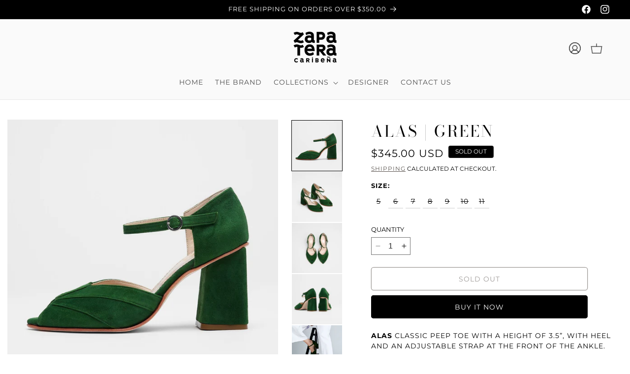

--- FILE ---
content_type: text/html; charset=utf-8
request_url: https://zapateracaribena.com/products/alas-verde
body_size: 44761
content:
<!doctype html>
<html class="no-js" lang="en">
  <head>
    <meta charset="utf-8">
    <meta http-equiv="X-UA-Compatible" content="IE=edge">
    <meta name="viewport" content="width=device-width,initial-scale=1">
    <meta name="theme-color" content="">
    <link rel="canonical" href="https://zapateracaribena.com/products/alas-verde"><link rel="icon" type="image/png" href="//zapateracaribena.com/cdn/shop/files/ZC_Black-small_6e93441b-b13b-414d-8259-d56509a2680c.png?crop=center&height=32&v=1728589505&width=32"><link rel="preconnect" href="https://fonts.shopifycdn.com" crossorigin><title>
      Alas Peep Toe High Heels Green
 &ndash; zapateracaribena</title>

    
      <meta name="description" content="ALAS classic peep toe with a height of 3.5”, with heel and an adjustable strap at the front of the ankle. The geometric design of its upper captures the folds of a paper airplane, symbolizing the journey this collection honors. - 100% goat leather 3.5” heel height Recycled plastic taco Leather sole Silver buckle Design">
    

    

<meta property="og:site_name" content="zapateracaribena">
<meta property="og:url" content="https://zapateracaribena.com/products/alas-verde">
<meta property="og:title" content="Alas Peep Toe High Heels Green">
<meta property="og:type" content="product">
<meta property="og:description" content="ALAS classic peep toe with a height of 3.5”, with heel and an adjustable strap at the front of the ankle. The geometric design of its upper captures the folds of a paper airplane, symbolizing the journey this collection honors. - 100% goat leather 3.5” heel height Recycled plastic taco Leather sole Silver buckle Design"><meta property="og:image" content="http://zapateracaribena.com/cdn/shop/files/Zapatera0339.jpg?v=1727209164">
  <meta property="og:image:secure_url" content="https://zapateracaribena.com/cdn/shop/files/Zapatera0339.jpg?v=1727209164">
  <meta property="og:image:width" content="1365">
  <meta property="og:image:height" content="1365"><meta property="og:price:amount" content="345.00">
  <meta property="og:price:currency" content="USD"><meta name="twitter:card" content="summary_large_image">
<meta name="twitter:title" content="Alas Peep Toe High Heels Green">
<meta name="twitter:description" content="ALAS classic peep toe with a height of 3.5”, with heel and an adjustable strap at the front of the ankle. The geometric design of its upper captures the folds of a paper airplane, symbolizing the journey this collection honors. - 100% goat leather 3.5” heel height Recycled plastic taco Leather sole Silver buckle Design">


    <script src="//zapateracaribena.com/cdn/shop/t/21/assets/constants.js?v=58251544750838685771762284493" defer="defer"></script>
    <script src="//zapateracaribena.com/cdn/shop/t/21/assets/pubsub.js?v=158357773527763999511762284494" defer="defer"></script>
    <script src="//zapateracaribena.com/cdn/shop/t/21/assets/global.js?v=101233667153547078481762284493" defer="defer"></script>
    
    <link rel="stylesheet" href="https://cdnjs.cloudflare.com/ajax/libs/splidejs/4.1.4/css/splide.min.css" integrity="sha512-KhFXpe+VJEu5HYbJyKQs9VvwGB+jQepqb4ZnlhUF/jQGxYJcjdxOTf6cr445hOc791FFLs18DKVpfrQnONOB1g==" crossorigin="anonymous" referrerpolicy="no-referrer" />
    <link rel="stylesheet" href="https://cdnjs.cloudflare.com/ajax/libs/splidejs/4.1.4/css/splide-core.min.css" integrity="sha512-cSogJ0h5p3lhb//GYQRKsQAiwRku2tKOw/Rgvba47vg0+iOFrQ94iQbmAvRPF5+qkF8+gT7XBct233jFg1cBaQ==" crossorigin="anonymous" referrerpolicy="no-referrer" />
    <script src="https://cdnjs.cloudflare.com/ajax/libs/jquery/3.6.4/jquery.min.js" integrity="sha512-pumBsjNRGGqkPzKHndZMaAG+bir374sORyzM3uulLV14lN5LyykqNk8eEeUlUkB3U0M4FApyaHraT65ihJhDpQ==" crossorigin="anonymous" referrerpolicy="no-referrer"></script>
    <script src="https://cdnjs.cloudflare.com/ajax/libs/splidejs/4.1.4/js/splide.min.js" integrity="sha512-4TcjHXQMLM7Y6eqfiasrsnRCc8D/unDeY1UGKGgfwyLUCTsHYMxF7/UHayjItKQKIoP6TTQ6AMamb9w2GMAvNg==" crossorigin="anonymous" referrerpolicy="no-referrer"></script>
    <script src="https://cdn.jsdelivr.net/npm/@splidejs/splide-extension-video@0.8.0/dist/js/splide-extension-video.min.js"></script>
    <link rel="stylesheet" href="https://cdn.jsdelivr.net/npm/@splidejs/splide-extension-video@0.8.0/dist/css/splide-extension-video.min.css"><script src="//zapateracaribena.com/cdn/shop/t/21/assets/animations.js?v=88693664871331136111762284493" defer="defer"></script><script>window.performance && window.performance.mark && window.performance.mark('shopify.content_for_header.start');</script><meta id="shopify-digital-wallet" name="shopify-digital-wallet" content="/78602993937/digital_wallets/dialog">
<meta name="shopify-checkout-api-token" content="c7a3ed6a0ef50a466379dfeff32e47be">
<meta id="in-context-paypal-metadata" data-shop-id="78602993937" data-venmo-supported="false" data-environment="production" data-locale="en_US" data-paypal-v4="true" data-currency="USD">
<link rel="alternate" hreflang="x-default" href="https://zapateracaribena.com/products/alas-verde">
<link rel="alternate" hreflang="es" href="https://zapateracaribena.com/es/products/alas-verde">
<link rel="alternate" type="application/json+oembed" href="https://zapateracaribena.com/products/alas-verde.oembed">
<script async="async" src="/checkouts/internal/preloads.js?locale=en-US"></script>
<link rel="preconnect" href="https://shop.app" crossorigin="anonymous">
<script async="async" src="https://shop.app/checkouts/internal/preloads.js?locale=en-US&shop_id=78602993937" crossorigin="anonymous"></script>
<script id="apple-pay-shop-capabilities" type="application/json">{"shopId":78602993937,"countryCode":"US","currencyCode":"USD","merchantCapabilities":["supports3DS"],"merchantId":"gid:\/\/shopify\/Shop\/78602993937","merchantName":"zapateracaribena","requiredBillingContactFields":["postalAddress","email","phone"],"requiredShippingContactFields":["postalAddress","email","phone"],"shippingType":"shipping","supportedNetworks":["visa","masterCard","amex","discover","elo","jcb"],"total":{"type":"pending","label":"zapateracaribena","amount":"1.00"},"shopifyPaymentsEnabled":true,"supportsSubscriptions":true}</script>
<script id="shopify-features" type="application/json">{"accessToken":"c7a3ed6a0ef50a466379dfeff32e47be","betas":["rich-media-storefront-analytics"],"domain":"zapateracaribena.com","predictiveSearch":true,"shopId":78602993937,"locale":"en"}</script>
<script>var Shopify = Shopify || {};
Shopify.shop = "zapateracaribena.myshopify.com";
Shopify.locale = "en";
Shopify.currency = {"active":"USD","rate":"1.0"};
Shopify.country = "US";
Shopify.theme = {"name":"Cariba Social Studio ","id":180201947409,"schema_name":"Zurich","schema_version":"5.0","theme_store_id":null,"role":"main"};
Shopify.theme.handle = "null";
Shopify.theme.style = {"id":null,"handle":null};
Shopify.cdnHost = "zapateracaribena.com/cdn";
Shopify.routes = Shopify.routes || {};
Shopify.routes.root = "/";</script>
<script type="module">!function(o){(o.Shopify=o.Shopify||{}).modules=!0}(window);</script>
<script>!function(o){function n(){var o=[];function n(){o.push(Array.prototype.slice.apply(arguments))}return n.q=o,n}var t=o.Shopify=o.Shopify||{};t.loadFeatures=n(),t.autoloadFeatures=n()}(window);</script>
<script>
  window.ShopifyPay = window.ShopifyPay || {};
  window.ShopifyPay.apiHost = "shop.app\/pay";
  window.ShopifyPay.redirectState = null;
</script>
<script id="shop-js-analytics" type="application/json">{"pageType":"product"}</script>
<script defer="defer" async type="module" src="//zapateracaribena.com/cdn/shopifycloud/shop-js/modules/v2/client.init-shop-cart-sync_DtuiiIyl.en.esm.js"></script>
<script defer="defer" async type="module" src="//zapateracaribena.com/cdn/shopifycloud/shop-js/modules/v2/chunk.common_CUHEfi5Q.esm.js"></script>
<script type="module">
  await import("//zapateracaribena.com/cdn/shopifycloud/shop-js/modules/v2/client.init-shop-cart-sync_DtuiiIyl.en.esm.js");
await import("//zapateracaribena.com/cdn/shopifycloud/shop-js/modules/v2/chunk.common_CUHEfi5Q.esm.js");

  window.Shopify.SignInWithShop?.initShopCartSync?.({"fedCMEnabled":true,"windoidEnabled":true});

</script>
<script defer="defer" async type="module" src="//zapateracaribena.com/cdn/shopifycloud/shop-js/modules/v2/client.payment-terms_CAtGlQYS.en.esm.js"></script>
<script defer="defer" async type="module" src="//zapateracaribena.com/cdn/shopifycloud/shop-js/modules/v2/chunk.common_CUHEfi5Q.esm.js"></script>
<script defer="defer" async type="module" src="//zapateracaribena.com/cdn/shopifycloud/shop-js/modules/v2/chunk.modal_BewljZkx.esm.js"></script>
<script type="module">
  await import("//zapateracaribena.com/cdn/shopifycloud/shop-js/modules/v2/client.payment-terms_CAtGlQYS.en.esm.js");
await import("//zapateracaribena.com/cdn/shopifycloud/shop-js/modules/v2/chunk.common_CUHEfi5Q.esm.js");
await import("//zapateracaribena.com/cdn/shopifycloud/shop-js/modules/v2/chunk.modal_BewljZkx.esm.js");

  
</script>
<script>
  window.Shopify = window.Shopify || {};
  if (!window.Shopify.featureAssets) window.Shopify.featureAssets = {};
  window.Shopify.featureAssets['shop-js'] = {"shop-cart-sync":["modules/v2/client.shop-cart-sync_DFoTY42P.en.esm.js","modules/v2/chunk.common_CUHEfi5Q.esm.js"],"init-fed-cm":["modules/v2/client.init-fed-cm_D2UNy1i2.en.esm.js","modules/v2/chunk.common_CUHEfi5Q.esm.js"],"init-shop-email-lookup-coordinator":["modules/v2/client.init-shop-email-lookup-coordinator_BQEe2rDt.en.esm.js","modules/v2/chunk.common_CUHEfi5Q.esm.js"],"shop-cash-offers":["modules/v2/client.shop-cash-offers_3CTtReFF.en.esm.js","modules/v2/chunk.common_CUHEfi5Q.esm.js","modules/v2/chunk.modal_BewljZkx.esm.js"],"shop-button":["modules/v2/client.shop-button_C6oxCjDL.en.esm.js","modules/v2/chunk.common_CUHEfi5Q.esm.js"],"init-windoid":["modules/v2/client.init-windoid_5pix8xhK.en.esm.js","modules/v2/chunk.common_CUHEfi5Q.esm.js"],"avatar":["modules/v2/client.avatar_BTnouDA3.en.esm.js"],"init-shop-cart-sync":["modules/v2/client.init-shop-cart-sync_DtuiiIyl.en.esm.js","modules/v2/chunk.common_CUHEfi5Q.esm.js"],"shop-toast-manager":["modules/v2/client.shop-toast-manager_BYv_8cH1.en.esm.js","modules/v2/chunk.common_CUHEfi5Q.esm.js"],"pay-button":["modules/v2/client.pay-button_FnF9EIkY.en.esm.js","modules/v2/chunk.common_CUHEfi5Q.esm.js"],"shop-login-button":["modules/v2/client.shop-login-button_CH1KUpOf.en.esm.js","modules/v2/chunk.common_CUHEfi5Q.esm.js","modules/v2/chunk.modal_BewljZkx.esm.js"],"init-customer-accounts-sign-up":["modules/v2/client.init-customer-accounts-sign-up_aj7QGgYS.en.esm.js","modules/v2/client.shop-login-button_CH1KUpOf.en.esm.js","modules/v2/chunk.common_CUHEfi5Q.esm.js","modules/v2/chunk.modal_BewljZkx.esm.js"],"init-shop-for-new-customer-accounts":["modules/v2/client.init-shop-for-new-customer-accounts_NbnYRf_7.en.esm.js","modules/v2/client.shop-login-button_CH1KUpOf.en.esm.js","modules/v2/chunk.common_CUHEfi5Q.esm.js","modules/v2/chunk.modal_BewljZkx.esm.js"],"init-customer-accounts":["modules/v2/client.init-customer-accounts_ppedhqCH.en.esm.js","modules/v2/client.shop-login-button_CH1KUpOf.en.esm.js","modules/v2/chunk.common_CUHEfi5Q.esm.js","modules/v2/chunk.modal_BewljZkx.esm.js"],"shop-follow-button":["modules/v2/client.shop-follow-button_CMIBBa6u.en.esm.js","modules/v2/chunk.common_CUHEfi5Q.esm.js","modules/v2/chunk.modal_BewljZkx.esm.js"],"lead-capture":["modules/v2/client.lead-capture_But0hIyf.en.esm.js","modules/v2/chunk.common_CUHEfi5Q.esm.js","modules/v2/chunk.modal_BewljZkx.esm.js"],"checkout-modal":["modules/v2/client.checkout-modal_BBxc70dQ.en.esm.js","modules/v2/chunk.common_CUHEfi5Q.esm.js","modules/v2/chunk.modal_BewljZkx.esm.js"],"shop-login":["modules/v2/client.shop-login_hM3Q17Kl.en.esm.js","modules/v2/chunk.common_CUHEfi5Q.esm.js","modules/v2/chunk.modal_BewljZkx.esm.js"],"payment-terms":["modules/v2/client.payment-terms_CAtGlQYS.en.esm.js","modules/v2/chunk.common_CUHEfi5Q.esm.js","modules/v2/chunk.modal_BewljZkx.esm.js"]};
</script>
<script>(function() {
  var isLoaded = false;
  function asyncLoad() {
    if (isLoaded) return;
    isLoaded = true;
    var urls = ["https:\/\/cdn.s3.pop-convert.com\/pcjs.production.min.js?unique_id=zapateracaribena.myshopify.com\u0026shop=zapateracaribena.myshopify.com","https:\/\/script.pop-convert.com\/new-micro\/production.pc.min.js?unique_id=zapateracaribena.myshopify.com\u0026shop=zapateracaribena.myshopify.com"];
    for (var i = 0; i < urls.length; i++) {
      var s = document.createElement('script');
      s.type = 'text/javascript';
      s.async = true;
      s.src = urls[i];
      var x = document.getElementsByTagName('script')[0];
      x.parentNode.insertBefore(s, x);
    }
  };
  if(window.attachEvent) {
    window.attachEvent('onload', asyncLoad);
  } else {
    window.addEventListener('load', asyncLoad, false);
  }
})();</script>
<script id="__st">var __st={"a":78602993937,"offset":-14400,"reqid":"be60c673-c161-48f6-b034-70a6cfca7eaa-1767697460","pageurl":"zapateracaribena.com\/products\/alas-verde","u":"a303e357351b","p":"product","rtyp":"product","rid":8652986122513};</script>
<script>window.ShopifyPaypalV4VisibilityTracking = true;</script>
<script id="captcha-bootstrap">!function(){'use strict';const t='contact',e='account',n='new_comment',o=[[t,t],['blogs',n],['comments',n],[t,'customer']],c=[[e,'customer_login'],[e,'guest_login'],[e,'recover_customer_password'],[e,'create_customer']],r=t=>t.map((([t,e])=>`form[action*='/${t}']:not([data-nocaptcha='true']) input[name='form_type'][value='${e}']`)).join(','),a=t=>()=>t?[...document.querySelectorAll(t)].map((t=>t.form)):[];function s(){const t=[...o],e=r(t);return a(e)}const i='password',u='form_key',d=['recaptcha-v3-token','g-recaptcha-response','h-captcha-response',i],f=()=>{try{return window.sessionStorage}catch{return}},m='__shopify_v',_=t=>t.elements[u];function p(t,e,n=!1){try{const o=window.sessionStorage,c=JSON.parse(o.getItem(e)),{data:r}=function(t){const{data:e,action:n}=t;return t[m]||n?{data:e,action:n}:{data:t,action:n}}(c);for(const[e,n]of Object.entries(r))t.elements[e]&&(t.elements[e].value=n);n&&o.removeItem(e)}catch(o){console.error('form repopulation failed',{error:o})}}const l='form_type',E='cptcha';function T(t){t.dataset[E]=!0}const w=window,h=w.document,L='Shopify',v='ce_forms',y='captcha';let A=!1;((t,e)=>{const n=(g='f06e6c50-85a8-45c8-87d0-21a2b65856fe',I='https://cdn.shopify.com/shopifycloud/storefront-forms-hcaptcha/ce_storefront_forms_captcha_hcaptcha.v1.5.2.iife.js',D={infoText:'Protected by hCaptcha',privacyText:'Privacy',termsText:'Terms'},(t,e,n)=>{const o=w[L][v],c=o.bindForm;if(c)return c(t,g,e,D).then(n);var r;o.q.push([[t,g,e,D],n]),r=I,A||(h.body.append(Object.assign(h.createElement('script'),{id:'captcha-provider',async:!0,src:r})),A=!0)});var g,I,D;w[L]=w[L]||{},w[L][v]=w[L][v]||{},w[L][v].q=[],w[L][y]=w[L][y]||{},w[L][y].protect=function(t,e){n(t,void 0,e),T(t)},Object.freeze(w[L][y]),function(t,e,n,w,h,L){const[v,y,A,g]=function(t,e,n){const i=e?o:[],u=t?c:[],d=[...i,...u],f=r(d),m=r(i),_=r(d.filter((([t,e])=>n.includes(e))));return[a(f),a(m),a(_),s()]}(w,h,L),I=t=>{const e=t.target;return e instanceof HTMLFormElement?e:e&&e.form},D=t=>v().includes(t);t.addEventListener('submit',(t=>{const e=I(t);if(!e)return;const n=D(e)&&!e.dataset.hcaptchaBound&&!e.dataset.recaptchaBound,o=_(e),c=g().includes(e)&&(!o||!o.value);(n||c)&&t.preventDefault(),c&&!n&&(function(t){try{if(!f())return;!function(t){const e=f();if(!e)return;const n=_(t);if(!n)return;const o=n.value;o&&e.removeItem(o)}(t);const e=Array.from(Array(32),(()=>Math.random().toString(36)[2])).join('');!function(t,e){_(t)||t.append(Object.assign(document.createElement('input'),{type:'hidden',name:u})),t.elements[u].value=e}(t,e),function(t,e){const n=f();if(!n)return;const o=[...t.querySelectorAll(`input[type='${i}']`)].map((({name:t})=>t)),c=[...d,...o],r={};for(const[a,s]of new FormData(t).entries())c.includes(a)||(r[a]=s);n.setItem(e,JSON.stringify({[m]:1,action:t.action,data:r}))}(t,e)}catch(e){console.error('failed to persist form',e)}}(e),e.submit())}));const S=(t,e)=>{t&&!t.dataset[E]&&(n(t,e.some((e=>e===t))),T(t))};for(const o of['focusin','change'])t.addEventListener(o,(t=>{const e=I(t);D(e)&&S(e,y())}));const B=e.get('form_key'),M=e.get(l),P=B&&M;t.addEventListener('DOMContentLoaded',(()=>{const t=y();if(P)for(const e of t)e.elements[l].value===M&&p(e,B);[...new Set([...A(),...v().filter((t=>'true'===t.dataset.shopifyCaptcha))])].forEach((e=>S(e,t)))}))}(h,new URLSearchParams(w.location.search),n,t,e,['guest_login'])})(!0,!0)}();</script>
<script integrity="sha256-4kQ18oKyAcykRKYeNunJcIwy7WH5gtpwJnB7kiuLZ1E=" data-source-attribution="shopify.loadfeatures" defer="defer" src="//zapateracaribena.com/cdn/shopifycloud/storefront/assets/storefront/load_feature-a0a9edcb.js" crossorigin="anonymous"></script>
<script crossorigin="anonymous" defer="defer" src="//zapateracaribena.com/cdn/shopifycloud/storefront/assets/shopify_pay/storefront-65b4c6d7.js?v=20250812"></script>
<script data-source-attribution="shopify.dynamic_checkout.dynamic.init">var Shopify=Shopify||{};Shopify.PaymentButton=Shopify.PaymentButton||{isStorefrontPortableWallets:!0,init:function(){window.Shopify.PaymentButton.init=function(){};var t=document.createElement("script");t.src="https://zapateracaribena.com/cdn/shopifycloud/portable-wallets/latest/portable-wallets.en.js",t.type="module",document.head.appendChild(t)}};
</script>
<script data-source-attribution="shopify.dynamic_checkout.buyer_consent">
  function portableWalletsHideBuyerConsent(e){var t=document.getElementById("shopify-buyer-consent"),n=document.getElementById("shopify-subscription-policy-button");t&&n&&(t.classList.add("hidden"),t.setAttribute("aria-hidden","true"),n.removeEventListener("click",e))}function portableWalletsShowBuyerConsent(e){var t=document.getElementById("shopify-buyer-consent"),n=document.getElementById("shopify-subscription-policy-button");t&&n&&(t.classList.remove("hidden"),t.removeAttribute("aria-hidden"),n.addEventListener("click",e))}window.Shopify?.PaymentButton&&(window.Shopify.PaymentButton.hideBuyerConsent=portableWalletsHideBuyerConsent,window.Shopify.PaymentButton.showBuyerConsent=portableWalletsShowBuyerConsent);
</script>
<script>
  function portableWalletsCleanup(e){e&&e.src&&console.error("Failed to load portable wallets script "+e.src);var t=document.querySelectorAll("shopify-accelerated-checkout .shopify-payment-button__skeleton, shopify-accelerated-checkout-cart .wallet-cart-button__skeleton"),e=document.getElementById("shopify-buyer-consent");for(let e=0;e<t.length;e++)t[e].remove();e&&e.remove()}function portableWalletsNotLoadedAsModule(e){e instanceof ErrorEvent&&"string"==typeof e.message&&e.message.includes("import.meta")&&"string"==typeof e.filename&&e.filename.includes("portable-wallets")&&(window.removeEventListener("error",portableWalletsNotLoadedAsModule),window.Shopify.PaymentButton.failedToLoad=e,"loading"===document.readyState?document.addEventListener("DOMContentLoaded",window.Shopify.PaymentButton.init):window.Shopify.PaymentButton.init())}window.addEventListener("error",portableWalletsNotLoadedAsModule);
</script>

<script type="module" src="https://zapateracaribena.com/cdn/shopifycloud/portable-wallets/latest/portable-wallets.en.js" onError="portableWalletsCleanup(this)" crossorigin="anonymous"></script>
<script nomodule>
  document.addEventListener("DOMContentLoaded", portableWalletsCleanup);
</script>

<link id="shopify-accelerated-checkout-styles" rel="stylesheet" media="screen" href="https://zapateracaribena.com/cdn/shopifycloud/portable-wallets/latest/accelerated-checkout-backwards-compat.css" crossorigin="anonymous">
<style id="shopify-accelerated-checkout-cart">
        #shopify-buyer-consent {
  margin-top: 1em;
  display: inline-block;
  width: 100%;
}

#shopify-buyer-consent.hidden {
  display: none;
}

#shopify-subscription-policy-button {
  background: none;
  border: none;
  padding: 0;
  text-decoration: underline;
  font-size: inherit;
  cursor: pointer;
}

#shopify-subscription-policy-button::before {
  box-shadow: none;
}

      </style>
<script id="sections-script" data-sections="header" defer="defer" src="//zapateracaribena.com/cdn/shop/t/21/compiled_assets/scripts.js?1207"></script>
<script>window.performance && window.performance.mark && window.performance.mark('shopify.content_for_header.end');</script>

 

    <style data-shopify>
      @font-face {
  font-family: Montserrat;
  font-weight: 400;
  font-style: normal;
  font-display: swap;
  src: url("//zapateracaribena.com/cdn/fonts/montserrat/montserrat_n4.81949fa0ac9fd2021e16436151e8eaa539321637.woff2") format("woff2"),
       url("//zapateracaribena.com/cdn/fonts/montserrat/montserrat_n4.a6c632ca7b62da89c3594789ba828388aac693fe.woff") format("woff");
}

      @font-face {
  font-family: Montserrat;
  font-weight: 700;
  font-style: normal;
  font-display: swap;
  src: url("//zapateracaribena.com/cdn/fonts/montserrat/montserrat_n7.3c434e22befd5c18a6b4afadb1e3d77c128c7939.woff2") format("woff2"),
       url("//zapateracaribena.com/cdn/fonts/montserrat/montserrat_n7.5d9fa6e2cae713c8fb539a9876489d86207fe957.woff") format("woff");
}

      @font-face {
  font-family: Montserrat;
  font-weight: 400;
  font-style: italic;
  font-display: swap;
  src: url("//zapateracaribena.com/cdn/fonts/montserrat/montserrat_i4.5a4ea298b4789e064f62a29aafc18d41f09ae59b.woff2") format("woff2"),
       url("//zapateracaribena.com/cdn/fonts/montserrat/montserrat_i4.072b5869c5e0ed5b9d2021e4c2af132e16681ad2.woff") format("woff");
}

      @font-face {
  font-family: Montserrat;
  font-weight: 700;
  font-style: italic;
  font-display: swap;
  src: url("//zapateracaribena.com/cdn/fonts/montserrat/montserrat_i7.a0d4a463df4f146567d871890ffb3c80408e7732.woff2") format("woff2"),
       url("//zapateracaribena.com/cdn/fonts/montserrat/montserrat_i7.f6ec9f2a0681acc6f8152c40921d2a4d2e1a2c78.woff") format("woff");
}

      @font-face {
  font-family: "Bodoni Moda";
  font-weight: 400;
  font-style: normal;
  font-display: swap;
  src: url("//zapateracaribena.com/cdn/fonts/bodoni_moda/bodonimoda_n4.025af1859727a91866b3c708393a6dc972156491.woff2") format("woff2"),
       url("//zapateracaribena.com/cdn/fonts/bodoni_moda/bodonimoda_n4.aebb4417dfed0dc5ec4a330249c3862add089916.woff") format("woff");
}


      
        :root,
        .color-background-1 {
          --color-background: 255,255,255;
        
          --gradient-background: #ffffff;
        
        --color-foreground: 0,0,0;
        --color-shadow: 0,0,0;
        --color-button: 0,0,0;
        --color-button-text: 255,255,255;
        --color-secondary-button: 255,255,255;
        --color-secondary-button-text: 64,56,51;
        --color-link: 64,56,51;
        --color-badge-foreground: 0,0,0;
        --color-badge-background: 255,255,255;
        --color-badge-border: 0,0,0;
        --payment-terms-background-color: rgb(255 255 255);
      }
      
        
        .color-background-2 {
          --color-background: 0,0,0;
        
          --gradient-background: #000000;
        
        --color-foreground: 255,255,255;
        --color-shadow: 18,18,18;
        --color-button: 37,37,37;
        --color-button-text: 255,255,255;
        --color-secondary-button: 0,0,0;
        --color-secondary-button-text: 37,37,37;
        --color-link: 37,37,37;
        --color-badge-foreground: 255,255,255;
        --color-badge-background: 0,0,0;
        --color-badge-border: 255,255,255;
        --payment-terms-background-color: rgb(0 0 0);
      }
      
        
        .color-inverse {
          --color-background: 0,0,0;
        
          --gradient-background: rgba(0,0,0,0);
        
        --color-foreground: 255,255,255;
        --color-shadow: 18,18,18;
        --color-button: 255,255,255;
        --color-button-text: 0,0,0;
        --color-secondary-button: 0,0,0;
        --color-secondary-button-text: 255,255,255;
        --color-link: 255,255,255;
        --color-badge-foreground: 255,255,255;
        --color-badge-background: 0,0,0;
        --color-badge-border: 255,255,255;
        --payment-terms-background-color: rgb(0 0 0);
      }
      
        
        .color-accent-1 {
          --color-background: 250,250,250;
        
          --gradient-background: #fafafa;
        
        --color-foreground: 18,18,18;
        --color-shadow: 0,0,0;
        --color-button: 0,0,0;
        --color-button-text: 255,255,255;
        --color-secondary-button: 250,250,250;
        --color-secondary-button-text: 255,255,255;
        --color-link: 255,255,255;
        --color-badge-foreground: 18,18,18;
        --color-badge-background: 250,250,250;
        --color-badge-border: 18,18,18;
        --payment-terms-background-color: rgb(250 250 250);
      }
      
        
        .color-accent-2 {
          --color-background: 64,56,51;
        
          --gradient-background: #403833;
        
        --color-foreground: 255,255,255;
        --color-shadow: 18,18,18;
        --color-button: 255,255,255;
        --color-button-text: 37,37,37;
        --color-secondary-button: 64,56,51;
        --color-secondary-button-text: 255,255,255;
        --color-link: 255,255,255;
        --color-badge-foreground: 255,255,255;
        --color-badge-background: 64,56,51;
        --color-badge-border: 255,255,255;
        --payment-terms-background-color: rgb(64 56 51);
      }
      
        
        .color-scheme-ba7f02dd-40bf-4594-931f-76aecfe36fb5 {
          --color-background: 17,17,17;
        
          --gradient-background: #111111;
        
        --color-foreground: 0,0,0;
        --color-shadow: 250,250,250;
        --color-button: 0,0,0;
        --color-button-text: 250,250,250;
        --color-secondary-button: 17,17,17;
        --color-secondary-button-text: 255,255,255;
        --color-link: 255,255,255;
        --color-badge-foreground: 0,0,0;
        --color-badge-background: 17,17,17;
        --color-badge-border: 0,0,0;
        --payment-terms-background-color: rgb(17 17 17);
      }
      

      h1, h2, h3, h4, h5, .h0, .h1, .h2, .h3, .h4, .h5, .title, .rich-text__caption, .bg_slider_caption, .product__title>*, .collection-hero__title {
  text-transform: uppercase !important;
  letter-spacing: var(--heading-letter-spacing) !important;
  line-height: var(--heading-line-height) !important;
  font-style: var(--font-heading-style);
}

h1 em, h2 em, h3 em, h4 em, h5 em,
.title em, .h1 em, .h2 em, .h3 em, .h4 em, .h5 em,
h1 i, h2 i, h3 i, h4 i, h5 i,
.title i, .h1 i, .h2 i, .h3 i, .h4 i, .h5 i {
  font-style: italic !important;
   text-transform: uppercase !important;
  letter-spacing: var(--heading-letter-spacing) !important;
  line-height: var(--heading-line-height) !important;
}

h1 strong, h2 strong, h3 strong, h4 strong, h5 strong,
.title strong, .h1 strong, .h2 strong, .h3 strong, .h4 strong, .h5 strong,
h1 b, h2 b, h3 b, h4 b, h5 b,
.title b, .h1 b, .h2 b, .h3 b, .h4 b, .h5 b {
  font-weight: bold !important;
   text-transform: uppercase !important;
  letter-spacing: var(--heading-letter-spacing) !important;
  line-height: var(--heading-line-height) !important;
}

      
     body * {
  text-transform: uppercase !important;
  letter-spacing: var(--font-body-letter-spacing);
  line-height: var(--font-body-line-height);
}

body em, body i {
  font-style: italic !important;
  text-transform: uppercase !important;
  letter-spacing: var(--font-body-letter-spacing);
  line-height: var(--font-body-line-height);
}

body strong, body b {
  font-weight: bold !important;
  text-transform: uppercase !important;
  letter-spacing: var(--font-body-letter-spacing);
  line-height: var(--font-body-line-height);
}

p, .banner__text, .cs__iwt--text {
  letter-spacing: var(--font-body-letter-spacing) !important;
  line-height: var(--font-body-line-height) !important;
  text-transform: uppercase !important;
  text-transform: uppercase !important;
  letter-spacing: var(--font-body-letter-spacing);
  line-height: var(--font-body-line-height);
}

p em, p i,
.banner__text em, .banner__text i,
.cs__iwt--text em, .cs__iwt--text i {
  font-style: italic !important;
  text-transform: uppercase !important;
  letter-spacing: var(--font-body-letter-spacing);
  line-height: var(--font-body-line-height);
}

p strong, p b,
.banner__text strong, .banner__text b,
.cs__iwt--text strong, .cs__iwt--text b {
  font-weight: bold !important;
  text-transform: uppercase !important;
  letter-spacing: var(--font-body-letter-spacing);
  line-height: var(--font-body-line-height);
}

      body, .color-background-1, .color-background-2, .color-inverse, .color-accent-1, .color-accent-2, .color-scheme-ba7f02dd-40bf-4594-931f-76aecfe36fb5 {
        color: rgba(var(--color-foreground), 0.75);
        color: rgba(var(--color-foreground), 1);
        background-color: rgb(var(--color-background));
      }


      .full-unstyled-link {
  text-transform: uppercase !important;
  letter-spacing: 1 !important;
          text-align: left;
        
}
      
      :root {
        --font-body-family: Montserrat, sans-serif;
        --font-body-style: normal;
        --font-body-weight: 400;
        --font-body-weight-bold: 700;

        --font-heading-family: "Bodoni Moda", serif;
        --font-heading-style: normal;
        --font-heading-weight: 400;
        --heading-letter-spacing: 3px;
        --heading-line-height: 1.5;


        --font-body-scale: 1.0;
        --font-heading-scale: 1.0;
        --font-body-letter-spacing: 1px;
        --font-body-line-height: 1.5;


        --media-padding: px;
        --media-border-opacity: 0.0;
        --media-border-width: 0px;
        --media-radius: 0px;
        --media-shadow-opacity: 0.0;
        --media-shadow-horizontal-offset: 0px;
        --media-shadow-vertical-offset: 4px;
        --media-shadow-blur-radius: 5px;
        --media-shadow-visible: 0;

        --page-width: 160rem;
        --page-width-margin: 0rem;

        --product-card-image-padding: 2.0rem;
        --product-card-corner-radius: 0.0rem;
        --product-card-text-alignment: left;
        --product-card-border-width: 0.0rem;
        --product-card-border-opacity: 0.1;
        --product-card-shadow-opacity: 0.0;
        --product-card-shadow-visible: 0;
        --product-card-shadow-horizontal-offset: -4.0rem;
        --product-card-shadow-vertical-offset: -4.0rem;
        --product-card-shadow-blur-radius: 0.5rem;

        --product-title-letter-spacing: 1px;
        --product-title-text-transform: uppercase;

        --collection-card-image-padding: 0.0rem;
        --collection-card-corner-radius: 0.0rem;
        --collection-card-text-alignment: left;
        --collection-card-border-width: 0.0rem;
        --collection-card-border-opacity: 0.1;
        --collection-card-shadow-opacity: 0.0;
        --collection-card-shadow-visible: 0;
        --collection-card-shadow-horizontal-offset: 0.0rem;
        --collection-card-shadow-vertical-offset: 0.4rem;
        --collection-card-shadow-blur-radius: 0.5rem;

        --blog-card-image-padding: 0.0rem;
        --blog-card-corner-radius: 0.0rem;
        --blog-card-text-alignment: center;
        --blog-card-border-width: 0.0rem;
        --blog-card-border-opacity: 0.1;
        --blog-card-shadow-opacity: 0.0;
        --blog-card-shadow-visible: 0;
        --blog-card-shadow-horizontal-offset: 0.0rem;
        --blog-card-shadow-vertical-offset: 0.4rem;
        --blog-card-shadow-blur-radius: 0.5rem;

        --badge-corner-radius: 0.4rem;

        --popup-border-width: 1px;
        --popup-border-opacity: 0.1;
        --popup-corner-radius: 0px;
        --popup-shadow-opacity: 0.05;
        --popup-shadow-horizontal-offset: 0px;
        --popup-shadow-vertical-offset: 4px;
        --popup-shadow-blur-radius: 5px;

        --drawer-border-width: 1px;
        --drawer-border-opacity: 0.1;
        --drawer-shadow-opacity: 0.0;
        --drawer-shadow-horizontal-offset: 0px;
        --drawer-shadow-vertical-offset: 4px;
        --drawer-shadow-blur-radius: 5px;

        --spacing-sections-desktop: 0px;
        --spacing-sections-mobile: 0px;

        --grid-desktop-vertical-spacing: 8px;
        --grid-desktop-horizontal-spacing: 8px;
        --grid-mobile-vertical-spacing: 4px;
        --grid-mobile-horizontal-spacing: 4px;

        --text-boxes-border-opacity: 0.1;
        --text-boxes-border-width: 0px;
        --text-boxes-radius: 0px;
        --text-boxes-shadow-opacity: 0.0;
        --text-boxes-shadow-visible: 0;
        --text-boxes-shadow-horizontal-offset: 0px;
        --text-boxes-shadow-vertical-offset: 4px;
        --text-boxes-shadow-blur-radius: 5px;

        --buttons-radius: 4px;
        --buttons-radius-outset: 5px;
        --buttons-border-width: 1px;
        --buttons-border-opacity: 1.0;
        --buttons-shadow-opacity: 0.0;
        --buttons-shadow-visible: 0;
        --buttons-shadow-horizontal-offset: 0px;
        --buttons-shadow-vertical-offset: 4px;
        --buttons-shadow-blur-radius: 5px;
        --buttons-border-offset: 0.3px;
        --button-letter-spacing: 2px;
        --button-text-transform: uppercase;

        --inputs-radius: 0px;
        --inputs-border-width: 1px;
        --inputs-border-opacity: 0.55;
        --inputs-shadow-opacity: 0.0;
        --inputs-shadow-horizontal-offset: 0px;
        --inputs-margin-offset: 0px;
        --inputs-shadow-vertical-offset: 4px;
        --inputs-shadow-blur-radius: 5px;
        --inputs-radius-outset: 0px;

        --variant-pills-radius: 40px;
        --variant-pills-border-width: 8px;
        --variant-pills-border-opacity: 0.4;
        --variant-pills-shadow-opacity: 0.15;
        --variant-pills-shadow-horizontal-offset: 4px;
        --variant-pills-shadow-vertical-offset: 4px;
        --variant-pills-shadow-blur-radius: 15px;
       
         --cart-bubble-bg: ;
          --cart-count-color: ;
  

      }
      *,
      *::before,
      *::after {
        box-sizing: inherit;
      }



      html {
        box-sizing: border-box;
        font-size: calc(var(--font-body-scale) * 62.5%);
        height: 100%;
      }

      body {
        display: grid;
        grid-template-rows: auto auto 1fr auto;
        grid-template-columns: 100%;
        min-height: 100%;
        margin: 0;
        font-size: 1.5rem;
        font-family: var(--font-body-family);
        font-style: var(--font-body-style);
        font-weight: var(--font-body-weight);
        
      }

      @media screen and (min-width: 750px) {
        body {
          font-size: 1.6rem;
        }
      }
    </style>

    <link href="//zapateracaribena.com/cdn/shop/t/21/assets/base.css?v=68495240924940759871762284493" rel="stylesheet" type="text/css" media="all" />
    <link href="//zapateracaribena.com/cdn/shop/t/21/assets/custom-styles.css?v=176282936939626913961762284493" rel="stylesheet" type="text/css" media="all" />
<link rel="preload" as="font" href="//zapateracaribena.com/cdn/fonts/montserrat/montserrat_n4.81949fa0ac9fd2021e16436151e8eaa539321637.woff2" type="font/woff2" crossorigin><link rel="preload" as="font" href="//zapateracaribena.com/cdn/fonts/bodoni_moda/bodonimoda_n4.025af1859727a91866b3c708393a6dc972156491.woff2" type="font/woff2" crossorigin><link href="//zapateracaribena.com/cdn/shop/t/21/assets/component-localization-form.css?v=52445886085940065131762284493" rel="stylesheet" type="text/css" media="all" />
      <script src="//zapateracaribena.com/cdn/shop/t/21/assets/localization-form.js?v=161644695336821385561762284493" defer="defer"></script><link
        rel="stylesheet"
        href="//zapateracaribena.com/cdn/shop/t/21/assets/component-predictive-search.css?v=118923337488134913561762284493"
        media="print"
        onload="this.media='all'"
      ><script>
      document.documentElement.className = document.documentElement.className.replace('no-js', 'js');
      if (Shopify.designMode) {
        document.documentElement.classList.add('shopify-design-mode');
      }
    </script>

    
  <link href="https://monorail-edge.shopifysvc.com" rel="dns-prefetch">
<script>(function(){if ("sendBeacon" in navigator && "performance" in window) {try {var session_token_from_headers = performance.getEntriesByType('navigation')[0].serverTiming.find(x => x.name == '_s').description;} catch {var session_token_from_headers = undefined;}var session_cookie_matches = document.cookie.match(/_shopify_s=([^;]*)/);var session_token_from_cookie = session_cookie_matches && session_cookie_matches.length === 2 ? session_cookie_matches[1] : "";var session_token = session_token_from_headers || session_token_from_cookie || "";function handle_abandonment_event(e) {var entries = performance.getEntries().filter(function(entry) {return /monorail-edge.shopifysvc.com/.test(entry.name);});if (!window.abandonment_tracked && entries.length === 0) {window.abandonment_tracked = true;var currentMs = Date.now();var navigation_start = performance.timing.navigationStart;var payload = {shop_id: 78602993937,url: window.location.href,navigation_start,duration: currentMs - navigation_start,session_token,page_type: "product"};window.navigator.sendBeacon("https://monorail-edge.shopifysvc.com/v1/produce", JSON.stringify({schema_id: "online_store_buyer_site_abandonment/1.1",payload: payload,metadata: {event_created_at_ms: currentMs,event_sent_at_ms: currentMs}}));}}window.addEventListener('pagehide', handle_abandonment_event);}}());</script>
<script id="web-pixels-manager-setup">(function e(e,d,r,n,o){if(void 0===o&&(o={}),!Boolean(null===(a=null===(i=window.Shopify)||void 0===i?void 0:i.analytics)||void 0===a?void 0:a.replayQueue)){var i,a;window.Shopify=window.Shopify||{};var t=window.Shopify;t.analytics=t.analytics||{};var s=t.analytics;s.replayQueue=[],s.publish=function(e,d,r){return s.replayQueue.push([e,d,r]),!0};try{self.performance.mark("wpm:start")}catch(e){}var l=function(){var e={modern:/Edge?\/(1{2}[4-9]|1[2-9]\d|[2-9]\d{2}|\d{4,})\.\d+(\.\d+|)|Firefox\/(1{2}[4-9]|1[2-9]\d|[2-9]\d{2}|\d{4,})\.\d+(\.\d+|)|Chrom(ium|e)\/(9{2}|\d{3,})\.\d+(\.\d+|)|(Maci|X1{2}).+ Version\/(15\.\d+|(1[6-9]|[2-9]\d|\d{3,})\.\d+)([,.]\d+|)( \(\w+\)|)( Mobile\/\w+|) Safari\/|Chrome.+OPR\/(9{2}|\d{3,})\.\d+\.\d+|(CPU[ +]OS|iPhone[ +]OS|CPU[ +]iPhone|CPU IPhone OS|CPU iPad OS)[ +]+(15[._]\d+|(1[6-9]|[2-9]\d|\d{3,})[._]\d+)([._]\d+|)|Android:?[ /-](13[3-9]|1[4-9]\d|[2-9]\d{2}|\d{4,})(\.\d+|)(\.\d+|)|Android.+Firefox\/(13[5-9]|1[4-9]\d|[2-9]\d{2}|\d{4,})\.\d+(\.\d+|)|Android.+Chrom(ium|e)\/(13[3-9]|1[4-9]\d|[2-9]\d{2}|\d{4,})\.\d+(\.\d+|)|SamsungBrowser\/([2-9]\d|\d{3,})\.\d+/,legacy:/Edge?\/(1[6-9]|[2-9]\d|\d{3,})\.\d+(\.\d+|)|Firefox\/(5[4-9]|[6-9]\d|\d{3,})\.\d+(\.\d+|)|Chrom(ium|e)\/(5[1-9]|[6-9]\d|\d{3,})\.\d+(\.\d+|)([\d.]+$|.*Safari\/(?![\d.]+ Edge\/[\d.]+$))|(Maci|X1{2}).+ Version\/(10\.\d+|(1[1-9]|[2-9]\d|\d{3,})\.\d+)([,.]\d+|)( \(\w+\)|)( Mobile\/\w+|) Safari\/|Chrome.+OPR\/(3[89]|[4-9]\d|\d{3,})\.\d+\.\d+|(CPU[ +]OS|iPhone[ +]OS|CPU[ +]iPhone|CPU IPhone OS|CPU iPad OS)[ +]+(10[._]\d+|(1[1-9]|[2-9]\d|\d{3,})[._]\d+)([._]\d+|)|Android:?[ /-](13[3-9]|1[4-9]\d|[2-9]\d{2}|\d{4,})(\.\d+|)(\.\d+|)|Mobile Safari.+OPR\/([89]\d|\d{3,})\.\d+\.\d+|Android.+Firefox\/(13[5-9]|1[4-9]\d|[2-9]\d{2}|\d{4,})\.\d+(\.\d+|)|Android.+Chrom(ium|e)\/(13[3-9]|1[4-9]\d|[2-9]\d{2}|\d{4,})\.\d+(\.\d+|)|Android.+(UC? ?Browser|UCWEB|U3)[ /]?(15\.([5-9]|\d{2,})|(1[6-9]|[2-9]\d|\d{3,})\.\d+)\.\d+|SamsungBrowser\/(5\.\d+|([6-9]|\d{2,})\.\d+)|Android.+MQ{2}Browser\/(14(\.(9|\d{2,})|)|(1[5-9]|[2-9]\d|\d{3,})(\.\d+|))(\.\d+|)|K[Aa][Ii]OS\/(3\.\d+|([4-9]|\d{2,})\.\d+)(\.\d+|)/},d=e.modern,r=e.legacy,n=navigator.userAgent;return n.match(d)?"modern":n.match(r)?"legacy":"unknown"}(),u="modern"===l?"modern":"legacy",c=(null!=n?n:{modern:"",legacy:""})[u],f=function(e){return[e.baseUrl,"/wpm","/b",e.hashVersion,"modern"===e.buildTarget?"m":"l",".js"].join("")}({baseUrl:d,hashVersion:r,buildTarget:u}),m=function(e){var d=e.version,r=e.bundleTarget,n=e.surface,o=e.pageUrl,i=e.monorailEndpoint;return{emit:function(e){var a=e.status,t=e.errorMsg,s=(new Date).getTime(),l=JSON.stringify({metadata:{event_sent_at_ms:s},events:[{schema_id:"web_pixels_manager_load/3.1",payload:{version:d,bundle_target:r,page_url:o,status:a,surface:n,error_msg:t},metadata:{event_created_at_ms:s}}]});if(!i)return console&&console.warn&&console.warn("[Web Pixels Manager] No Monorail endpoint provided, skipping logging."),!1;try{return self.navigator.sendBeacon.bind(self.navigator)(i,l)}catch(e){}var u=new XMLHttpRequest;try{return u.open("POST",i,!0),u.setRequestHeader("Content-Type","text/plain"),u.send(l),!0}catch(e){return console&&console.warn&&console.warn("[Web Pixels Manager] Got an unhandled error while logging to Monorail."),!1}}}}({version:r,bundleTarget:l,surface:e.surface,pageUrl:self.location.href,monorailEndpoint:e.monorailEndpoint});try{o.browserTarget=l,function(e){var d=e.src,r=e.async,n=void 0===r||r,o=e.onload,i=e.onerror,a=e.sri,t=e.scriptDataAttributes,s=void 0===t?{}:t,l=document.createElement("script"),u=document.querySelector("head"),c=document.querySelector("body");if(l.async=n,l.src=d,a&&(l.integrity=a,l.crossOrigin="anonymous"),s)for(var f in s)if(Object.prototype.hasOwnProperty.call(s,f))try{l.dataset[f]=s[f]}catch(e){}if(o&&l.addEventListener("load",o),i&&l.addEventListener("error",i),u)u.appendChild(l);else{if(!c)throw new Error("Did not find a head or body element to append the script");c.appendChild(l)}}({src:f,async:!0,onload:function(){if(!function(){var e,d;return Boolean(null===(d=null===(e=window.Shopify)||void 0===e?void 0:e.analytics)||void 0===d?void 0:d.initialized)}()){var d=window.webPixelsManager.init(e)||void 0;if(d){var r=window.Shopify.analytics;r.replayQueue.forEach((function(e){var r=e[0],n=e[1],o=e[2];d.publishCustomEvent(r,n,o)})),r.replayQueue=[],r.publish=d.publishCustomEvent,r.visitor=d.visitor,r.initialized=!0}}},onerror:function(){return m.emit({status:"failed",errorMsg:"".concat(f," has failed to load")})},sri:function(e){var d=/^sha384-[A-Za-z0-9+/=]+$/;return"string"==typeof e&&d.test(e)}(c)?c:"",scriptDataAttributes:o}),m.emit({status:"loading"})}catch(e){m.emit({status:"failed",errorMsg:(null==e?void 0:e.message)||"Unknown error"})}}})({shopId: 78602993937,storefrontBaseUrl: "https://zapateracaribena.com",extensionsBaseUrl: "https://extensions.shopifycdn.com/cdn/shopifycloud/web-pixels-manager",monorailEndpoint: "https://monorail-edge.shopifysvc.com/unstable/produce_batch",surface: "storefront-renderer",enabledBetaFlags: ["2dca8a86","a0d5f9d2"],webPixelsConfigList: [{"id":"1856700689","configuration":"{\"accountID\":\"zapateracaribena\"}","eventPayloadVersion":"v1","runtimeContext":"STRICT","scriptVersion":"895ccb0efac293a41aa3d787a113a969","type":"APP","apiClientId":12388204545,"privacyPurposes":["ANALYTICS","MARKETING","SALE_OF_DATA"],"dataSharingAdjustments":{"protectedCustomerApprovalScopes":["read_customer_email","read_customer_name","read_customer_personal_data","read_customer_phone"]}},{"id":"846364945","configuration":"{\"config\":\"{\\\"pixel_id\\\":\\\"G-E0RHJ00LB6\\\",\\\"gtag_events\\\":[{\\\"type\\\":\\\"purchase\\\",\\\"action_label\\\":\\\"G-E0RHJ00LB6\\\"},{\\\"type\\\":\\\"page_view\\\",\\\"action_label\\\":\\\"G-E0RHJ00LB6\\\"},{\\\"type\\\":\\\"view_item\\\",\\\"action_label\\\":\\\"G-E0RHJ00LB6\\\"},{\\\"type\\\":\\\"search\\\",\\\"action_label\\\":\\\"G-E0RHJ00LB6\\\"},{\\\"type\\\":\\\"add_to_cart\\\",\\\"action_label\\\":\\\"G-E0RHJ00LB6\\\"},{\\\"type\\\":\\\"begin_checkout\\\",\\\"action_label\\\":\\\"G-E0RHJ00LB6\\\"},{\\\"type\\\":\\\"add_payment_info\\\",\\\"action_label\\\":\\\"G-E0RHJ00LB6\\\"}],\\\"enable_monitoring_mode\\\":false}\"}","eventPayloadVersion":"v1","runtimeContext":"OPEN","scriptVersion":"b2a88bafab3e21179ed38636efcd8a93","type":"APP","apiClientId":1780363,"privacyPurposes":[],"dataSharingAdjustments":{"protectedCustomerApprovalScopes":["read_customer_address","read_customer_email","read_customer_name","read_customer_personal_data","read_customer_phone"]}},{"id":"shopify-app-pixel","configuration":"{}","eventPayloadVersion":"v1","runtimeContext":"STRICT","scriptVersion":"0450","apiClientId":"shopify-pixel","type":"APP","privacyPurposes":["ANALYTICS","MARKETING"]},{"id":"shopify-custom-pixel","eventPayloadVersion":"v1","runtimeContext":"LAX","scriptVersion":"0450","apiClientId":"shopify-pixel","type":"CUSTOM","privacyPurposes":["ANALYTICS","MARKETING"]}],isMerchantRequest: false,initData: {"shop":{"name":"zapateracaribena","paymentSettings":{"currencyCode":"USD"},"myshopifyDomain":"zapateracaribena.myshopify.com","countryCode":"US","storefrontUrl":"https:\/\/zapateracaribena.com"},"customer":null,"cart":null,"checkout":null,"productVariants":[{"price":{"amount":345.0,"currencyCode":"USD"},"product":{"title":"Alas | Green","vendor":"Zapatera Caribeña","id":"8652986122513","untranslatedTitle":"Alas | Green","url":"\/products\/alas-verde","type":"Shoe"},"id":"46276378886417","image":{"src":"\/\/zapateracaribena.com\/cdn\/shop\/files\/Zapatera0339.jpg?v=1727209164"},"sku":"","title":"5","untranslatedTitle":"5"},{"price":{"amount":345.0,"currencyCode":"USD"},"product":{"title":"Alas | Green","vendor":"Zapatera Caribeña","id":"8652986122513","untranslatedTitle":"Alas | Green","url":"\/products\/alas-verde","type":"Shoe"},"id":"46276379017489","image":{"src":"\/\/zapateracaribena.com\/cdn\/shop\/files\/Zapatera0339.jpg?v=1727209164"},"sku":"","title":"6","untranslatedTitle":"6"},{"price":{"amount":345.0,"currencyCode":"USD"},"product":{"title":"Alas | Green","vendor":"Zapatera Caribeña","id":"8652986122513","untranslatedTitle":"Alas | Green","url":"\/products\/alas-verde","type":"Shoe"},"id":"46276379115793","image":{"src":"\/\/zapateracaribena.com\/cdn\/shop\/files\/Zapatera0339.jpg?v=1727209164"},"sku":"","title":"7","untranslatedTitle":"7"},{"price":{"amount":345.0,"currencyCode":"USD"},"product":{"title":"Alas | Green","vendor":"Zapatera Caribeña","id":"8652986122513","untranslatedTitle":"Alas | Green","url":"\/products\/alas-verde","type":"Shoe"},"id":"46276379214097","image":{"src":"\/\/zapateracaribena.com\/cdn\/shop\/files\/Zapatera0339.jpg?v=1727209164"},"sku":"","title":"8","untranslatedTitle":"8"},{"price":{"amount":345.0,"currencyCode":"USD"},"product":{"title":"Alas | Green","vendor":"Zapatera Caribeña","id":"8652986122513","untranslatedTitle":"Alas | Green","url":"\/products\/alas-verde","type":"Shoe"},"id":"46276379312401","image":{"src":"\/\/zapateracaribena.com\/cdn\/shop\/files\/Zapatera0339.jpg?v=1727209164"},"sku":"","title":"9","untranslatedTitle":"9"},{"price":{"amount":345.0,"currencyCode":"USD"},"product":{"title":"Alas | Green","vendor":"Zapatera Caribeña","id":"8652986122513","untranslatedTitle":"Alas | Green","url":"\/products\/alas-verde","type":"Shoe"},"id":"46276379410705","image":{"src":"\/\/zapateracaribena.com\/cdn\/shop\/files\/Zapatera0339.jpg?v=1727209164"},"sku":"","title":"10","untranslatedTitle":"10"},{"price":{"amount":345.0,"currencyCode":"USD"},"product":{"title":"Alas | Green","vendor":"Zapatera Caribeña","id":"8652986122513","untranslatedTitle":"Alas | Green","url":"\/products\/alas-verde","type":"Shoe"},"id":"46276379509009","image":{"src":"\/\/zapateracaribena.com\/cdn\/shop\/files\/Zapatera0339.jpg?v=1727209164"},"sku":"","title":"11","untranslatedTitle":"11"}],"purchasingCompany":null},},"https://zapateracaribena.com/cdn","cd383123w9549d7e6pcdbda493m4fa997b6",{"modern":"","legacy":""},{"shopId":"78602993937","storefrontBaseUrl":"https:\/\/zapateracaribena.com","extensionBaseUrl":"https:\/\/extensions.shopifycdn.com\/cdn\/shopifycloud\/web-pixels-manager","surface":"storefront-renderer","enabledBetaFlags":"[\"2dca8a86\", \"a0d5f9d2\"]","isMerchantRequest":"false","hashVersion":"cd383123w9549d7e6pcdbda493m4fa997b6","publish":"custom","events":"[[\"page_viewed\",{}],[\"product_viewed\",{\"productVariant\":{\"price\":{\"amount\":345.0,\"currencyCode\":\"USD\"},\"product\":{\"title\":\"Alas | Green\",\"vendor\":\"Zapatera Caribeña\",\"id\":\"8652986122513\",\"untranslatedTitle\":\"Alas | Green\",\"url\":\"\/products\/alas-verde\",\"type\":\"Shoe\"},\"id\":\"46276378886417\",\"image\":{\"src\":\"\/\/zapateracaribena.com\/cdn\/shop\/files\/Zapatera0339.jpg?v=1727209164\"},\"sku\":\"\",\"title\":\"5\",\"untranslatedTitle\":\"5\"}}]]"});</script><script>
  window.ShopifyAnalytics = window.ShopifyAnalytics || {};
  window.ShopifyAnalytics.meta = window.ShopifyAnalytics.meta || {};
  window.ShopifyAnalytics.meta.currency = 'USD';
  var meta = {"product":{"id":8652986122513,"gid":"gid:\/\/shopify\/Product\/8652986122513","vendor":"Zapatera Caribeña","type":"Shoe","handle":"alas-verde","variants":[{"id":46276378886417,"price":34500,"name":"Alas | Green - 5","public_title":"5","sku":""},{"id":46276379017489,"price":34500,"name":"Alas | Green - 6","public_title":"6","sku":""},{"id":46276379115793,"price":34500,"name":"Alas | Green - 7","public_title":"7","sku":""},{"id":46276379214097,"price":34500,"name":"Alas | Green - 8","public_title":"8","sku":""},{"id":46276379312401,"price":34500,"name":"Alas | Green - 9","public_title":"9","sku":""},{"id":46276379410705,"price":34500,"name":"Alas | Green - 10","public_title":"10","sku":""},{"id":46276379509009,"price":34500,"name":"Alas | Green - 11","public_title":"11","sku":""}],"remote":false},"page":{"pageType":"product","resourceType":"product","resourceId":8652986122513,"requestId":"be60c673-c161-48f6-b034-70a6cfca7eaa-1767697460"}};
  for (var attr in meta) {
    window.ShopifyAnalytics.meta[attr] = meta[attr];
  }
</script>
<script class="analytics">
  (function () {
    var customDocumentWrite = function(content) {
      var jquery = null;

      if (window.jQuery) {
        jquery = window.jQuery;
      } else if (window.Checkout && window.Checkout.$) {
        jquery = window.Checkout.$;
      }

      if (jquery) {
        jquery('body').append(content);
      }
    };

    var hasLoggedConversion = function(token) {
      if (token) {
        return document.cookie.indexOf('loggedConversion=' + token) !== -1;
      }
      return false;
    }

    var setCookieIfConversion = function(token) {
      if (token) {
        var twoMonthsFromNow = new Date(Date.now());
        twoMonthsFromNow.setMonth(twoMonthsFromNow.getMonth() + 2);

        document.cookie = 'loggedConversion=' + token + '; expires=' + twoMonthsFromNow;
      }
    }

    var trekkie = window.ShopifyAnalytics.lib = window.trekkie = window.trekkie || [];
    if (trekkie.integrations) {
      return;
    }
    trekkie.methods = [
      'identify',
      'page',
      'ready',
      'track',
      'trackForm',
      'trackLink'
    ];
    trekkie.factory = function(method) {
      return function() {
        var args = Array.prototype.slice.call(arguments);
        args.unshift(method);
        trekkie.push(args);
        return trekkie;
      };
    };
    for (var i = 0; i < trekkie.methods.length; i++) {
      var key = trekkie.methods[i];
      trekkie[key] = trekkie.factory(key);
    }
    trekkie.load = function(config) {
      trekkie.config = config || {};
      trekkie.config.initialDocumentCookie = document.cookie;
      var first = document.getElementsByTagName('script')[0];
      var script = document.createElement('script');
      script.type = 'text/javascript';
      script.onerror = function(e) {
        var scriptFallback = document.createElement('script');
        scriptFallback.type = 'text/javascript';
        scriptFallback.onerror = function(error) {
                var Monorail = {
      produce: function produce(monorailDomain, schemaId, payload) {
        var currentMs = new Date().getTime();
        var event = {
          schema_id: schemaId,
          payload: payload,
          metadata: {
            event_created_at_ms: currentMs,
            event_sent_at_ms: currentMs
          }
        };
        return Monorail.sendRequest("https://" + monorailDomain + "/v1/produce", JSON.stringify(event));
      },
      sendRequest: function sendRequest(endpointUrl, payload) {
        // Try the sendBeacon API
        if (window && window.navigator && typeof window.navigator.sendBeacon === 'function' && typeof window.Blob === 'function' && !Monorail.isIos12()) {
          var blobData = new window.Blob([payload], {
            type: 'text/plain'
          });

          if (window.navigator.sendBeacon(endpointUrl, blobData)) {
            return true;
          } // sendBeacon was not successful

        } // XHR beacon

        var xhr = new XMLHttpRequest();

        try {
          xhr.open('POST', endpointUrl);
          xhr.setRequestHeader('Content-Type', 'text/plain');
          xhr.send(payload);
        } catch (e) {
          console.log(e);
        }

        return false;
      },
      isIos12: function isIos12() {
        return window.navigator.userAgent.lastIndexOf('iPhone; CPU iPhone OS 12_') !== -1 || window.navigator.userAgent.lastIndexOf('iPad; CPU OS 12_') !== -1;
      }
    };
    Monorail.produce('monorail-edge.shopifysvc.com',
      'trekkie_storefront_load_errors/1.1',
      {shop_id: 78602993937,
      theme_id: 180201947409,
      app_name: "storefront",
      context_url: window.location.href,
      source_url: "//zapateracaribena.com/cdn/s/trekkie.storefront.8f32c7f0b513e73f3235c26245676203e1209161.min.js"});

        };
        scriptFallback.async = true;
        scriptFallback.src = '//zapateracaribena.com/cdn/s/trekkie.storefront.8f32c7f0b513e73f3235c26245676203e1209161.min.js';
        first.parentNode.insertBefore(scriptFallback, first);
      };
      script.async = true;
      script.src = '//zapateracaribena.com/cdn/s/trekkie.storefront.8f32c7f0b513e73f3235c26245676203e1209161.min.js';
      first.parentNode.insertBefore(script, first);
    };
    trekkie.load(
      {"Trekkie":{"appName":"storefront","development":false,"defaultAttributes":{"shopId":78602993937,"isMerchantRequest":null,"themeId":180201947409,"themeCityHash":"13111236731252018786","contentLanguage":"en","currency":"USD","eventMetadataId":"977b4a30-593b-4762-ad31-3b928627592b"},"isServerSideCookieWritingEnabled":true,"monorailRegion":"shop_domain","enabledBetaFlags":["65f19447"]},"Session Attribution":{},"S2S":{"facebookCapiEnabled":false,"source":"trekkie-storefront-renderer","apiClientId":580111}}
    );

    var loaded = false;
    trekkie.ready(function() {
      if (loaded) return;
      loaded = true;

      window.ShopifyAnalytics.lib = window.trekkie;

      var originalDocumentWrite = document.write;
      document.write = customDocumentWrite;
      try { window.ShopifyAnalytics.merchantGoogleAnalytics.call(this); } catch(error) {};
      document.write = originalDocumentWrite;

      window.ShopifyAnalytics.lib.page(null,{"pageType":"product","resourceType":"product","resourceId":8652986122513,"requestId":"be60c673-c161-48f6-b034-70a6cfca7eaa-1767697460","shopifyEmitted":true});

      var match = window.location.pathname.match(/checkouts\/(.+)\/(thank_you|post_purchase)/)
      var token = match? match[1]: undefined;
      if (!hasLoggedConversion(token)) {
        setCookieIfConversion(token);
        window.ShopifyAnalytics.lib.track("Viewed Product",{"currency":"USD","variantId":46276378886417,"productId":8652986122513,"productGid":"gid:\/\/shopify\/Product\/8652986122513","name":"Alas | Green - 5","price":"345.00","sku":"","brand":"Zapatera Caribeña","variant":"5","category":"Shoe","nonInteraction":true,"remote":false},undefined,undefined,{"shopifyEmitted":true});
      window.ShopifyAnalytics.lib.track("monorail:\/\/trekkie_storefront_viewed_product\/1.1",{"currency":"USD","variantId":46276378886417,"productId":8652986122513,"productGid":"gid:\/\/shopify\/Product\/8652986122513","name":"Alas | Green - 5","price":"345.00","sku":"","brand":"Zapatera Caribeña","variant":"5","category":"Shoe","nonInteraction":true,"remote":false,"referer":"https:\/\/zapateracaribena.com\/products\/alas-verde"});
      }
    });


        var eventsListenerScript = document.createElement('script');
        eventsListenerScript.async = true;
        eventsListenerScript.src = "//zapateracaribena.com/cdn/shopifycloud/storefront/assets/shop_events_listener-3da45d37.js";
        document.getElementsByTagName('head')[0].appendChild(eventsListenerScript);

})();</script>
<script
  defer
  src="https://zapateracaribena.com/cdn/shopifycloud/perf-kit/shopify-perf-kit-2.1.2.min.js"
  data-application="storefront-renderer"
  data-shop-id="78602993937"
  data-render-region="gcp-us-central1"
  data-page-type="product"
  data-theme-instance-id="180201947409"
  data-theme-name="Zurich"
  data-theme-version="5.0"
  data-monorail-region="shop_domain"
  data-resource-timing-sampling-rate="10"
  data-shs="true"
  data-shs-beacon="true"
  data-shs-export-with-fetch="true"
  data-shs-logs-sample-rate="1"
  data-shs-beacon-endpoint="https://zapateracaribena.com/api/collect"
></script>
</head>

  <body  class="gradient ">
    <a class="skip-to-content-link button visually-hidden" href="#MainContent">
      Skip to content
    </a>

<link href="//zapateracaribena.com/cdn/shop/t/21/assets/quantity-popover.css?v=29974906037699025581762284494" rel="stylesheet" type="text/css" media="all" />

<script src="//zapateracaribena.com/cdn/shop/t/21/assets/cart.js?v=4193034376803868811762284493" defer="defer"></script>
<script src="//zapateracaribena.com/cdn/shop/t/21/assets/quantity-popover.js?v=82513154315370490311762284494" defer="defer"></script>

<style>
  .drawer {
    visibility: hidden;
  }
</style>

<cart-drawer class="drawer is-empty">
  <div id="CartDrawer" class="cart-drawer">
    <div id="CartDrawer-Overlay" class="cart-drawer__overlay"></div>
    <div
      class="drawer__inner"
      role="dialog"
      aria-modal="true"
      aria-label="Your cart"
      tabindex="-1"
    ><div class="drawer__inner-empty">
          <div class="cart-drawer__warnings center">
            <div class="cart-drawer__empty-content">
              <h2 class="cart__empty-text">Your cart is empty</h2>
              <button
                class="drawer__close"
                type="button"
                onclick="this.closest('cart-drawer').close()"
                aria-label="Close"
              >
                <svg
  xmlns="http://www.w3.org/2000/svg"
  aria-hidden="true"
  focusable="false"
  class="icon icon-close"
  fill="none"
  viewBox="0 0 18 17"
>
  <path d="M.865 15.978a.5.5 0 00.707.707l7.433-7.431 7.579 7.282a.501.501 0 00.846-.37.5.5 0 00-.153-.351L9.712 8.546l7.417-7.416a.5.5 0 10-.707-.708L8.991 7.853 1.413.573a.5.5 0 10-.693.72l7.563 7.268-7.418 7.417z" fill="currentColor">
</svg>

              </button>
              <a href="/collections/all" class="button">
                Continue shopping
              </a><p class="cart__login-title h3">Have an account?</p>
                <p class="cart__login-paragraph">
                  <a href="https://zapateracaribena.com/customer_authentication/redirect?locale=en&region_country=US" class="link underlined-link">Log in</a> to check out faster.
                </p></div>
          </div></div><div class="drawer__header">
        <h2 class="drawer__heading">Your cart</h2>
        <button
          class="drawer__close"
          type="button"
          onclick="this.closest('cart-drawer').close()"
          aria-label="Close"
        >
          <svg
  xmlns="http://www.w3.org/2000/svg"
  aria-hidden="true"
  focusable="false"
  class="icon icon-close"
  fill="none"
  viewBox="0 0 18 17"
>
  <path d="M.865 15.978a.5.5 0 00.707.707l7.433-7.431 7.579 7.282a.501.501 0 00.846-.37.5.5 0 00-.153-.351L9.712 8.546l7.417-7.416a.5.5 0 10-.707-.708L8.991 7.853 1.413.573a.5.5 0 10-.693.72l7.563 7.268-7.418 7.417z" fill="currentColor">
</svg>

        </button>
      </div>
      <cart-drawer-items
        
          class=" is-empty"
        
      >
        <form
          action="/cart"
          id="CartDrawer-Form"
          class="cart__contents cart-drawer__form"
          method="post"
        >
          <div id="CartDrawer-CartItems" class="drawer__contents js-contents"><p id="CartDrawer-LiveRegionText" class="visually-hidden" role="status"></p>
            <p id="CartDrawer-LineItemStatus" class="visually-hidden" aria-hidden="true" role="status">
              Loading...
            </p>
          </div>
          <div id="CartDrawer-CartErrors" role="alert"></div>
        </form>
      </cart-drawer-items>
      <div class="drawer__footer"><details id="Details-CartDrawer">
            <summary>
              <span class="summary__title">
                Order special instructions
                <svg aria-hidden="true" focusable="false" class="icon icon-caret" viewBox="0 0 10 6">
  <path fill-rule="evenodd" clip-rule="evenodd" d="M9.354.646a.5.5 0 00-.708 0L5 4.293 1.354.646a.5.5 0 00-.708.708l4 4a.5.5 0 00.708 0l4-4a.5.5 0 000-.708z" fill="currentColor">
</svg>

              </span>
            </summary>
            <cart-note class="cart__note field">
              <label class="visually-hidden" for="CartDrawer-Note">Order special instructions</label>
              <textarea
                id="CartDrawer-Note"
                class="text-area text-area--resize-vertical field__input"
                name="note"
                placeholder="Order special instructions"
              ></textarea>
            </cart-note>
          </details><!-- Start blocks -->
        <!-- Subtotals -->

        <div class="cart-drawer__footer" >
          <div></div>

          <div class="totals" role="status">
            <h2 class="totals__total">Estimated total</h2>
            <p class="totals__total-value">$0.00 USD</p>
          </div>

          <small class="tax-note caption-large rte">Taxes, Discounts and <a href="/policies/shipping-policy">shipping</a> calculated at checkout
</small>
        </div>

        <!-- CTAs -->

        <div class="cart__ctas" >
          <noscript>
            <button type="submit" class="cart__update-button button button--secondary" form="CartDrawer-Form">
              Update
            </button>
          </noscript>

          <button
            type="submit"
            id="CartDrawer-Checkout"
            class="cart__checkout-button button"
            name="checkout"
            form="CartDrawer-Form"
            
              disabled
            
          >
            Check out
          </button>
        </div>
      </div>
    </div>
  </div>
</cart-drawer>

<script>
  document.addEventListener('DOMContentLoaded', function () {
    function isIE() {
      const ua = window.navigator.userAgent;
      const msie = ua.indexOf('MSIE ');
      const trident = ua.indexOf('Trident/');

      return msie > 0 || trident > 0;
    }

    if (!isIE()) return;
    const cartSubmitInput = document.createElement('input');
    cartSubmitInput.setAttribute('name', 'checkout');
    cartSubmitInput.setAttribute('type', 'hidden');
    document.querySelector('#cart').appendChild(cartSubmitInput);
    document.querySelector('#checkout').addEventListener('click', function (event) {
      document.querySelector('#cart').submit();
    });
  });
</script>
<!-- BEGIN sections: header-group -->
<div id="shopify-section-sections--25108722778385__announcement-bar" class="shopify-section shopify-section-group-header-group announcement-bar-section"><link href="//zapateracaribena.com/cdn/shop/t/21/assets/component-slideshow.css?v=33717197028663561781762284493" rel="stylesheet" type="text/css" media="all" />
<link href="//zapateracaribena.com/cdn/shop/t/21/assets/component-slider.css?v=38353225920797370401762284493" rel="stylesheet" type="text/css" media="all" />
<style>
  .utility-bar .utility-bar__grid--3-col {
    grid-template-columns: 3fr 4fr 3fr;
    grid-template-areas: "language-currency announcements social-icons";
  }
  .utility-bar .utility-bar__grid .list-social {
    justify-content: flex-end;
  }
  .utility-bar .localization-wrapper {
    justify-content: flex-start;
  }
  p.announcement-bar__message {
    line-height: normal !important;
  }
  .announcement-bar-slider.slider-buttons {
    background: transparent !important;
  }
  @media (max-width: 749px) {
    .utility-bar .utility-bar__grid--3-col {
      grid-template-columns: auto 1fr auto;
    }
  }
</style>


  <link href="//zapateracaribena.com/cdn/shop/t/21/assets/component-list-social.css?v=55704448118310917991762284493" rel="stylesheet" type="text/css" media="all" />


<div
  class="utility-bar color-background-2 gradient utility-bar--bottom-border header-localization"
  
>
  <div class="page-width utility-bar__grid utility-bar__grid--3-col"><slideshow-component
        class="announcement-bar"
        role="region"
        aria-roledescription="Carousel"
        aria-label="Announcement bar"
      >
        <div class="announcement-bar-slider slider-buttons">
          <button
            type="button"
            class="slider-button slider-button--prev"
            name="previous"
            aria-label="Previous announcement"
            aria-controls="Slider-sections--25108722778385__announcement-bar"
          >
            <svg aria-hidden="true" focusable="false" class="icon icon-caret" viewBox="0 0 10 6">
  <path fill-rule="evenodd" clip-rule="evenodd" d="M9.354.646a.5.5 0 00-.708 0L5 4.293 1.354.646a.5.5 0 00-.708.708l4 4a.5.5 0 00.708 0l4-4a.5.5 0 000-.708z" fill="currentColor">
</svg>

          </button>
          <div
            class="grid grid--1-col slider slider--everywhere"
            id="Slider-sections--25108722778385__announcement-bar"
            aria-live="polite"
            aria-atomic="true"
            data-autoplay="true"
            data-speed="5"
          ><div
                class="slideshow__slide slider__slide grid__item grid--1-col"
                id="Slide-sections--25108722778385__announcement-bar-1"
                
                role="group"
                aria-roledescription="Announcement"
                aria-label="1 of 2"
                tabindex="-1"
              >
                <div
                  class="announcement-bar__announcement"
                  role="region"
                  aria-label="Announcement"
                  
                ><a
                        href="/collections"
                        class="announcement-bar__link link link--text focus-inset animate-arrow"
                      ><p class="announcement-bar__message">
                      <span>FREE SHIPPING ON ORDERS OVER $350.00</span><svg
  viewBox="0 0 14 10"
  fill="none"
  aria-hidden="true"
  focusable="false"
  class="icon icon-arrow"
  xmlns="http://www.w3.org/2000/svg"
>
  <path fill-rule="evenodd" clip-rule="evenodd" d="M8.537.808a.5.5 0 01.817-.162l4 4a.5.5 0 010 .708l-4 4a.5.5 0 11-.708-.708L11.793 5.5H1a.5.5 0 010-1h10.793L8.646 1.354a.5.5 0 01-.109-.546z" fill="currentColor">
</svg>

</p></a></div>
              </div><div
                class="slideshow__slide slider__slide grid__item grid--1-col"
                id="Slide-sections--25108722778385__announcement-bar-2"
                
                role="group"
                aria-roledescription="Announcement"
                aria-label="2 of 2"
                tabindex="-1"
              >
                <div
                  class="announcement-bar__announcement"
                  role="region"
                  aria-label="Announcement"
                  
                ><a
                        href="/collections"
                        class="announcement-bar__link link link--text focus-inset animate-arrow"
                      ><p class="announcement-bar__message">
                      <span>DESIGNED IN PUERTO RICO MADE IN ARGENTINA</span><svg
  viewBox="0 0 14 10"
  fill="none"
  aria-hidden="true"
  focusable="false"
  class="icon icon-arrow"
  xmlns="http://www.w3.org/2000/svg"
>
  <path fill-rule="evenodd" clip-rule="evenodd" d="M8.537.808a.5.5 0 01.817-.162l4 4a.5.5 0 010 .708l-4 4a.5.5 0 11-.708-.708L11.793 5.5H1a.5.5 0 010-1h10.793L8.646 1.354a.5.5 0 01-.109-.546z" fill="currentColor">
</svg>

</p></a></div>
              </div></div>
          <button
            type="button"
            class="slider-button slider-button--next"
            name="next"
            aria-label="Next announcement"
            aria-controls="Slider-sections--25108722778385__announcement-bar"
          >
            <svg aria-hidden="true" focusable="false" class="icon icon-caret" viewBox="0 0 10 6">
  <path fill-rule="evenodd" clip-rule="evenodd" d="M9.354.646a.5.5 0 00-.708 0L5 4.293 1.354.646a.5.5 0 00-.708.708l4 4a.5.5 0 00.708 0l4-4a.5.5 0 000-.708z" fill="currentColor">
</svg>

          </button>
        </div>
      </slideshow-component>

<ul class="list-unstyled list-social" role="list"><li class="list-social__item">
      <a href="https://www.facebook.com/zapateracaribena" class="link list-social__link"><svg aria-hidden="true" focusable="false" class="icon icon-facebook" viewBox="0 0 20 20">
  <path fill="currentColor" d="M18 10.049C18 5.603 14.419 2 10 2c-4.419 0-8 3.603-8 8.049C2 14.067 4.925 17.396 8.75 18v-5.624H6.719v-2.328h2.03V8.275c0-2.017 1.195-3.132 3.023-3.132.874 0 1.79.158 1.79.158v1.98h-1.009c-.994 0-1.303.621-1.303 1.258v1.51h2.219l-.355 2.326H11.25V18c3.825-.604 6.75-3.933 6.75-7.951Z"/>
</svg>
<span class="visually-hidden">Facebook</span>
      </a>
    </li><li class="list-social__item">
      <a href="https://www.instagram.com/caribasocialstudio/" class="link list-social__link"><svg aria-hidden="true" focusable="false" class="icon icon-instagram" viewBox="0 0 20 20">
  <path fill="currentColor" fill-rule="evenodd" d="M13.23 3.492c-.84-.037-1.096-.046-3.23-.046-2.144 0-2.39.01-3.238.055-.776.027-1.195.164-1.487.273a2.43 2.43 0 0 0-.912.593 2.486 2.486 0 0 0-.602.922c-.11.282-.238.702-.274 1.486-.046.84-.046 1.095-.046 3.23 0 2.134.01 2.39.046 3.229.004.51.097 1.016.274 1.495.145.365.319.639.602.913.282.282.538.456.92.602.474.176.974.268 1.479.273.848.046 1.103.046 3.238.046 2.134 0 2.39-.01 3.23-.046.784-.036 1.203-.164 1.486-.273.374-.146.648-.329.921-.602.283-.283.447-.548.602-.922.177-.476.27-.979.274-1.486.037-.84.046-1.095.046-3.23 0-2.134-.01-2.39-.055-3.229-.027-.784-.164-1.204-.274-1.495a2.43 2.43 0 0 0-.593-.913 2.604 2.604 0 0 0-.92-.602c-.284-.11-.703-.237-1.488-.273ZM6.697 2.05c.857-.036 1.131-.045 3.302-.045 1.1-.014 2.202.001 3.302.045.664.014 1.321.14 1.943.374a3.968 3.968 0 0 1 1.414.922c.41.397.728.88.93 1.414.23.622.354 1.279.365 1.942C18 7.56 18 7.824 18 10.005c0 2.17-.01 2.444-.046 3.292-.036.858-.173 1.442-.374 1.943-.2.53-.474.976-.92 1.423a3.896 3.896 0 0 1-1.415.922c-.51.191-1.095.337-1.943.374-.857.036-1.122.045-3.302.045-2.171 0-2.445-.009-3.302-.055-.849-.027-1.432-.164-1.943-.364a4.152 4.152 0 0 1-1.414-.922 4.128 4.128 0 0 1-.93-1.423c-.183-.51-.329-1.085-.365-1.943C2.009 12.45 2 12.167 2 10.004c0-2.161 0-2.435.055-3.302.027-.848.164-1.432.365-1.942a4.44 4.44 0 0 1 .92-1.414 4.18 4.18 0 0 1 1.415-.93c.51-.183 1.094-.33 1.943-.366Zm.427 4.806a4.105 4.105 0 1 1 5.805 5.805 4.105 4.105 0 0 1-5.805-5.805Zm1.882 5.371a2.668 2.668 0 1 0 2.042-4.93 2.668 2.668 0 0 0-2.042 4.93Zm5.922-5.942a.958.958 0 1 1-1.355-1.355.958.958 0 0 1 1.355 1.355Z" clip-rule="evenodd"/>
</svg>
<span class="visually-hidden">Instagram</span>
      </a>
    </li></ul>
<div class="localization-wrapper">
</div>
  </div>
</div>


</div><div id="shopify-section-sections--25108722778385__header" class="shopify-section shopify-section-group-header-group section-header"><link rel="stylesheet" href="//zapateracaribena.com/cdn/shop/t/21/assets/component-list-menu.css?v=3112183004532513181762284493" media="print" onload="this.media='all'">
<link rel="stylesheet" href="//zapateracaribena.com/cdn/shop/t/21/assets/component-search.css?v=130382253973794904871762284493" media="print" onload="this.media='all'">
<link rel="stylesheet" href="//zapateracaribena.com/cdn/shop/t/21/assets/component-menu-drawer.css?v=79103626891126431121762284493" media="print" onload="this.media='all'">
<link rel="stylesheet" href="//zapateracaribena.com/cdn/shop/t/21/assets/component-cart-notification.css?v=54116361853792938221762284493" media="print" onload="this.media='all'">
<link rel="stylesheet" href="//zapateracaribena.com/cdn/shop/t/21/assets/component-cart-items.css?v=63185545252468242311762284493" media="print" onload="this.media='all'"><link rel="stylesheet" href="//zapateracaribena.com/cdn/shop/t/21/assets/component-price.css?v=132302715667455837471762284493" media="print" onload="this.media='all'">
  <link rel="stylesheet" href="//zapateracaribena.com/cdn/shop/t/21/assets/component-loading-overlay.css?v=58800470094666109841762284493" media="print" onload="this.media='all'"><link href="//zapateracaribena.com/cdn/shop/t/21/assets/component-cart-drawer.css?v=147838144396349376841762284493" rel="stylesheet" type="text/css" media="all" />
  <link href="//zapateracaribena.com/cdn/shop/t/21/assets/component-cart.css?v=150915052884658833881762284493" rel="stylesheet" type="text/css" media="all" />
  <link href="//zapateracaribena.com/cdn/shop/t/21/assets/component-totals.css?v=15906652033866631521762284493" rel="stylesheet" type="text/css" media="all" />
  <link href="//zapateracaribena.com/cdn/shop/t/21/assets/component-price.css?v=132302715667455837471762284493" rel="stylesheet" type="text/css" media="all" />
  <link href="//zapateracaribena.com/cdn/shop/t/21/assets/component-discounts.css?v=152760482443307489271762284493" rel="stylesheet" type="text/css" media="all" />
  <link href="//zapateracaribena.com/cdn/shop/t/21/assets/component-loading-overlay.css?v=58800470094666109841762284493" rel="stylesheet" type="text/css" media="all" />
<noscript><link href="//zapateracaribena.com/cdn/shop/t/21/assets/component-list-menu.css?v=3112183004532513181762284493" rel="stylesheet" type="text/css" media="all" /></noscript>
<noscript><link href="//zapateracaribena.com/cdn/shop/t/21/assets/component-search.css?v=130382253973794904871762284493" rel="stylesheet" type="text/css" media="all" /></noscript>
<noscript><link href="//zapateracaribena.com/cdn/shop/t/21/assets/component-menu-drawer.css?v=79103626891126431121762284493" rel="stylesheet" type="text/css" media="all" /></noscript>
<noscript><link href="//zapateracaribena.com/cdn/shop/t/21/assets/component-cart-notification.css?v=54116361853792938221762284493" rel="stylesheet" type="text/css" media="all" /></noscript>
<noscript><link href="//zapateracaribena.com/cdn/shop/t/21/assets/component-cart-items.css?v=63185545252468242311762284493" rel="stylesheet" type="text/css" media="all" /></noscript>

<style>
  #site-header.site-header-transparent summary.header__icon--menu svg,
#site-header.site-header-transparent summary.header__icon--menu svg * {
  fill:  !important;
  color:  !important;
}

#site-header:not(.site-header-transparent) summary.header__icon--menu svg,
#site-header:not(.site-header-transparent) summary.header__icon--menu svg * {
  fill: var(--color-text) !important;
  color: var(--color-text) !important;
}

  /* Only use the custom content color when the header is transparent */
#site-header.site-header-transparent .header__icon--menu svg,
#site-header.site-header-transparent .header__icon--menu svg * {
  fill:  !important;
  color:  !important;
}

/* When the header is not transparent, use the default theme color */
#site-header:not(.site-header-transparent) .header__icon--menu svg,
#site-header:not(.site-header-transparent) .header__icon--menu svg * {
  fill: var(--color-text) !important;
  color: var(--color-text) !important;
}

  
  .header__icon--menu {
  color: var(--color-text) !important;
}
.header__icon--menu svg {
  fill: #ffffff !important;
}

.header--mobile-center .header__icon--menu span .icon.icon-close {
color: var(--color-text) !important;
}

  header-drawer {
    justify-self: start;
    margin-left: -1.2rem;
  }
  svg.header__icon--search *,
  svg.header__icon--account *,
  svg.new__cart--bag *,
  svg.new__cart--cart * {
    stroke-width: 2.5px;
  }
  svg.header__icon--account {
    max-width: 30px;
    max-height: 30px;
    width: 100% !important;
    height: 100% !important;
  }
  svg.header__icon--search,
  svg.new__cart--bag,
  svg.new__cart--cart {
    max-width: 26px;
    max-height: 26px;
    width: 100% !important;
    height: 100% !important;
  }@media screen and (min-width: 990px) {
      header-drawer {
        display: none;
      }
    }.menu-drawer-container {
    display: flex;
  }

  .list-menu {
    list-style: none;
    padding: 0;
    margin: 0;
  }

  .list-menu--inline {
    display: inline-flex;
    flex-wrap: wrap;
  }

  summary.list-menu__item {
    padding-right: 2.7rem;
  }

  .list-menu__item {
    display: flex;
    align-items: center;
    line-height: calc(1 + 0.3 / var(--font-body-scale));
  }

  .list-menu__item--link {
    text-decoration: none;
    padding-bottom: 1rem;
    padding-top: 1rem;
    line-height: calc(1 + 0.8 / var(--font-body-scale));
  }
  
  .header__heading-logo-wrapper.header__heading-logo-wrapper--transparent_alt {
    display: none;
  }
  
  @media screen and (min-width: 750px) {
    .list-menu__item--link {
      padding-bottom: 0.5rem;
      padding-top: 0.5rem;
    }
  }

  .template-index .header__heading-logo-wrapper--transparent_main {
    display: block;
  }
  .template-index .header__heading-logo-wrapper--transparent_alt {
    display: none;
  }

  .template-index .site-header-transparent .header__heading-logo-wrapper--transparent_main {
    display: none;
  }
  .template-index .site-header-transparent .header__heading-logo-wrapper--transparent_alt {
    display: block;
  }

  @media screen and (max-width: 990px) {
  .mobile-hamburger-menu {
    display: flex;
    justify-content: center;
    align-items: center;
    width: 100%;
    margin: 0 auto;
  }
}

  .header--has-menu .mobile-hamburger-menu {
  justify-content: flex-start;
  margin-left: 0rem;
}
</style><style data-shopify>.header {
    padding: 6px 3rem 6px 3rem;
  }

  .section-header {
    position: sticky; /* This is for fixing a Safari z-index issue. PR #2147 */
    margin-bottom: 0px;
  }

  @media screen and (min-width: 750px) {
    .section-header {
      margin-bottom: 0px;
    }
  }

  @media screen and (min-width: 990px) {
    .header {
      padding-top: 12px;
      padding-bottom: 12px;
    }
  }</style><script src="//zapateracaribena.com/cdn/shop/t/21/assets/details-disclosure.js?v=13653116266235556501762284493" defer="defer"></script>
<script src="//zapateracaribena.com/cdn/shop/t/21/assets/details-modal.js?v=25581673532751508451762284493" defer="defer"></script>
<script src="//zapateracaribena.com/cdn/shop/t/21/assets/cart-notification.js?v=133508293167896966491762284493" defer="defer"></script>
<script src="//zapateracaribena.com/cdn/shop/t/21/assets/search-form.js?v=133129549252120666541762284494" defer="defer"></script><script src="//zapateracaribena.com/cdn/shop/t/21/assets/cart-drawer.js?v=105077087914686398511762284493" defer="defer"></script><svg xmlns="http://www.w3.org/2000/svg" class="hidden">
  <symbol id="icon-search" viewbox="0 0 18 19" fill="none">
    <path fill-rule="evenodd" clip-rule="evenodd" d="M11.03 11.68A5.784 5.784 0 112.85 3.5a5.784 5.784 0 018.18 8.18zm.26 1.12a6.78 6.78 0 11.72-.7l5.4 5.4a.5.5 0 11-.71.7l-5.41-5.4z" fill="currentColor"/>
  </symbol>

  <symbol id="icon-reset" class="icon icon-close"  fill="none" viewBox="0 0 18 18" stroke="currentColor">
    <circle r="8.5" cy="9" cx="9" stroke-opacity="0.2"/>
    <path d="M6.82972 6.82915L1.17193 1.17097" stroke-linecap="round" stroke-linejoin="round" transform="translate(5 5)"/>
    <path d="M1.22896 6.88502L6.77288 1.11523" stroke-linecap="round" stroke-linejoin="round" transform="translate(5 5)"/>
  </symbol>

  <symbol id="icon-close" class="icon icon-close" fill="none" viewBox="0 0 18 17">
    <path d="M.865 15.978a.5.5 0 00.707.707l7.433-7.431 7.579 7.282a.501.501 0 00.846-.37.5.5 0 00-.153-.351L9.712 8.546l7.417-7.416a.5.5 0 10-.707-.708L8.991 7.853 1.413.573a.5.5 0 10-.693.72l7.563 7.268-7.418 7.417z" fill="currentColor">
  </symbol>
</svg><div class="header-wrapper color-accent-1 gradient header-wrapper--border-bottom"><header id="site-header" class="header header--top-center header--mobile-center page-width header--has-menu header--has-social header--has-account"><a href="/" class="header__heading-link link link--text focus-inset">
              <div class="header__heading-logo-wrapper">
                
                <img src="//zapateracaribena.com/cdn/shop/files/ZC_Black-small_6e93441b-b13b-414d-8259-d56509a2680c.png?v=1728589505&amp;width=600" alt="zapateracaribena" srcset="//zapateracaribena.com/cdn/shop/files/ZC_Black-small_6e93441b-b13b-414d-8259-d56509a2680c.png?v=1728589505&amp;width=110 110w, //zapateracaribena.com/cdn/shop/files/ZC_Black-small_6e93441b-b13b-414d-8259-d56509a2680c.png?v=1728589505&amp;width=165 165w, //zapateracaribena.com/cdn/shop/files/ZC_Black-small_6e93441b-b13b-414d-8259-d56509a2680c.png?v=1728589505&amp;width=220 220w" width="110" height="73.43930635838151" loading="eager" class="header__heading-logo motion-reduce" sizes="(max-width: 220px) 50vw, 110px">
              </div></a>
    
      

<nav class="header__inline-menu">
  <ul class="list-menu list-menu--inline" role="list"><li><a
            id="HeaderMenu-inicio"
            href="/"
            class="header__menu-item list-menu__item link link--text focus-inset"
            
          >
            <span
            >Home</span>
          </a></li><li><a
            id="HeaderMenu-la-marca"
            href="/pages/designer-story"
            class="header__menu-item list-menu__item link link--text focus-inset"
            
          >
            <span
            >The Brand</span>
          </a></li><li><header-menu>
            <details id="Details-HeaderMenu-3">
              <summary
                id="HeaderMenu-colecciones"
                class="header__menu-item list-menu__item link focus-inset"
              >
                <span
                >Collections</span>
                <svg aria-hidden="true" focusable="false" class="icon icon-caret" viewBox="0 0 10 6">
  <path fill-rule="evenodd" clip-rule="evenodd" d="M9.354.646a.5.5 0 00-.708 0L5 4.293 1.354.646a.5.5 0 00-.708.708l4 4a.5.5 0 00.708 0l4-4a.5.5 0 000-.708z" fill="currentColor">
</svg>

              </summary>
              <ul
                id="HeaderMenu-MenuList-3"
                class="header__submenu list-menu list-menu--disclosure color-accent-1 gradient caption-large motion-reduce global-settings-popup"
                role="list"
                tabindex="-1"
              ><li><a
                        id="HeaderMenu-colecciones-alas"
                        href="/collections/coleccion-alas"
                        class="header__menu-item list-menu__item link link--text focus-inset caption-large"
                        
                      >
                        At
                      </a></li><li><a
                        id="HeaderMenu-colecciones-munch"
                        href="/collections/munch"
                        class="header__menu-item list-menu__item link link--text focus-inset caption-large"
                        
                      >
                        Munch 
                      </a></li><li><a
                        id="HeaderMenu-colecciones-raiz"
                        href="/collections/raiz"
                        class="header__menu-item list-menu__item link link--text focus-inset caption-large"
                        
                      >
                        Root
                      </a></li><li><a
                        id="HeaderMenu-colecciones-last-items"
                        href="/collections/last-items"
                        class="header__menu-item list-menu__item link link--text focus-inset caption-large"
                        
                      >
                        Last Items
                      </a></li><li><a
                        id="HeaderMenu-colecciones-senda"
                        href="/collections/senda"
                        class="header__menu-item list-menu__item link link--text focus-inset caption-large"
                        
                      >
                        Track
                      </a></li></ul>
            </details>
          </header-menu></li><li><a
            id="HeaderMenu-disenadora"
            href="/pages/brand-story"
            class="header__menu-item list-menu__item link link--text focus-inset"
            
          >
            <span
            >Designer</span>
          </a></li><li><a
            id="HeaderMenu-contactanos"
            href="/pages/contact"
            class="header__menu-item list-menu__item link link--text focus-inset"
            
          >
            <span
            >Contact us</span>
          </a></li></ul>
</nav>

    

    <div class="mobile-hamburger-menu">
  <header-drawer data-breakpoint="tablet">
  <!-- The container is relatively positioned so its absolutely positioned child will be anchored to it -->
  <details id="Details-menu-drawer-container" class="menu-drawer-container">
    <summary
      class="header__icon header__icon--menu header__icon--summary link focus-inset"
      aria-label="Menu"
    >
      <span>
        <svg
  xmlns="http://www.w3.org/2000/svg"
  aria-hidden="true"
  focusable="false"
  class="icon icon-hamburger"
  style="fill:  !important;"
  viewBox="0 0 18 16"
>
  <path d="M1 .5a.5.5 0 100 1h15.71a.5.5 0 000-1H1zM.5 8a.5.5 0 01.5-.5h15.71a.5.5 0 010 1H1A.5.5 0 01.5 8zm0 7a.5.5 0 01.5-.5h15.71a.5.5 0 010 1H1a.5.5 0 01-.5-.5z">
</svg>

        <svg
  xmlns="http://www.w3.org/2000/svg"
  aria-hidden="true"
  focusable="false"
  class="icon icon-close"
  fill="none"
  viewBox="0 0 18 17"
>
  <path d="M.865 15.978a.5.5 0 00.707.707l7.433-7.431 7.579 7.282a.501.501 0 00.846-.37.5.5 0 00-.153-.351L9.712 8.546l7.417-7.416a.5.5 0 10-.707-.708L8.991 7.853 1.413.573a.5.5 0 10-.693.72l7.563 7.268-7.418 7.417z" fill="currentColor">
</svg>

      </span>
    </summary>

    <div id="menu-drawer"
         class="gradient menu-drawer motion-reduce color-accent-1">
      <div class="menu-drawer__inner-container">
        <div class="menu-drawer__navigation-container">
          

          
          

          <nav class="menu-drawer__navigation">
            <ul class="menu-drawer__menu has-submenu list-menu" role="list">
              
                
                
                  
                  
                  
                
                <li>
                  
                    <!-- NO MATCH: Use default nested menu logic -->
                    
                      <a id="HeaderDrawer-inicio"
                         href="/"
                         class="menu-drawer__menu-item list-menu__item link link--text focus-inset"
                         >
                        Home
                      </a>
                    
                  
                </li>
              
                
                
                  
                  
                  
                
                <li>
                  
                    <!-- NO MATCH: Use default nested menu logic -->
                    
                      <a id="HeaderDrawer-la-marca"
                         href="/pages/designer-story"
                         class="menu-drawer__menu-item list-menu__item link link--text focus-inset"
                         >
                        The Brand
                      </a>
                    
                  
                </li>
              
                
                
                  
                  
                  
                
                <li>
                  
                    <!-- NO MATCH: Use default nested menu logic -->
                    
                      <details id="Details-menu-drawer-menu-item-3">
                        <summary id="HeaderDrawer-colecciones"
                                 class="menu-drawer__menu-item list-menu__item link link--text focus-inset">
                          Collections
                          <svg
  viewBox="0 0 14 10"
  fill="none"
  aria-hidden="true"
  focusable="false"
  class="icon icon-arrow"
  xmlns="http://www.w3.org/2000/svg"
>
  <path fill-rule="evenodd" clip-rule="evenodd" d="M8.537.808a.5.5 0 01.817-.162l4 4a.5.5 0 010 .708l-4 4a.5.5 0 11-.708-.708L11.793 5.5H1a.5.5 0 010-1h10.793L8.646 1.354a.5.5 0 01-.109-.546z" fill="currentColor">
</svg>

                          <svg aria-hidden="true" focusable="false" class="icon icon-caret" viewBox="0 0 10 6">
  <path fill-rule="evenodd" clip-rule="evenodd" d="M9.354.646a.5.5 0 00-.708 0L5 4.293 1.354.646a.5.5 0 00-.708.708l4 4a.5.5 0 00.708 0l4-4a.5.5 0 000-.708z" fill="currentColor">
</svg>

                        </summary>
                        <div id="link-colecciones"
                             class="menu-drawer__submenu has-submenu gradient motion-reduce"
                             tabindex="-1">
                          <div class="menu-drawer__inner-submenu">
                            <button class="menu-drawer__close-button link link--text focus-inset" aria-expanded="true">
                              <svg
  viewBox="0 0 14 10"
  fill="none"
  aria-hidden="true"
  focusable="false"
  class="icon icon-arrow"
  xmlns="http://www.w3.org/2000/svg"
>
  <path fill-rule="evenodd" clip-rule="evenodd" d="M8.537.808a.5.5 0 01.817-.162l4 4a.5.5 0 010 .708l-4 4a.5.5 0 11-.708-.708L11.793 5.5H1a.5.5 0 010-1h10.793L8.646 1.354a.5.5 0 01-.109-.546z" fill="currentColor">
</svg>

                              Collections
                            </button>
                            <ul class="menu-drawer__menu list-menu" role="list" tabindex="-1">
                              
                                <li>
                                  
                                    <a id="HeaderDrawer-colecciones-alas"
                                       href="/collections/coleccion-alas"
                                       class="menu-drawer__menu-item link link--text list-menu__item focus-inset"
                                       >
                                      At
                                    </a>
                                  
                                </li>
                              
                                <li>
                                  
                                    <a id="HeaderDrawer-colecciones-munch"
                                       href="/collections/munch"
                                       class="menu-drawer__menu-item link link--text list-menu__item focus-inset"
                                       >
                                      Munch 
                                    </a>
                                  
                                </li>
                              
                                <li>
                                  
                                    <a id="HeaderDrawer-colecciones-raiz"
                                       href="/collections/raiz"
                                       class="menu-drawer__menu-item link link--text list-menu__item focus-inset"
                                       >
                                      Root
                                    </a>
                                  
                                </li>
                              
                                <li>
                                  
                                    <a id="HeaderDrawer-colecciones-last-items"
                                       href="/collections/last-items"
                                       class="menu-drawer__menu-item link link--text list-menu__item focus-inset"
                                       >
                                      Last Items
                                    </a>
                                  
                                </li>
                              
                                <li>
                                  
                                    <a id="HeaderDrawer-colecciones-senda"
                                       href="/collections/senda"
                                       class="menu-drawer__menu-item link link--text list-menu__item focus-inset"
                                       >
                                      Track
                                    </a>
                                  
                                </li>
                              
                            </ul>
                          </div>
                        </div>
                      </details>
                    
                  
                </li>
              
                
                
                  
                  
                  
                
                <li>
                  
                    <!-- NO MATCH: Use default nested menu logic -->
                    
                      <a id="HeaderDrawer-disenadora"
                         href="/pages/brand-story"
                         class="menu-drawer__menu-item list-menu__item link link--text focus-inset"
                         >
                        Designer
                      </a>
                    
                  
                </li>
              
                
                
                  
                  
                  
                
                <li>
                  
                    <!-- NO MATCH: Use default nested menu logic -->
                    
                      <a id="HeaderDrawer-contactanos"
                         href="/pages/contact"
                         class="menu-drawer__menu-item list-menu__item link link--text focus-inset"
                         >
                        Contact us
                      </a>
                    
                  
                </li>
              
            </ul>
          </nav>

          <!-- Utility links (e.g., customer account, localization, social icons) -->
          <div class="menu-drawer__utility-links">
            
              <a href="https://zapateracaribena.com/customer_authentication/redirect?locale=en&region_country=US"
                 class="menu-drawer__account link focus-inset h5 medium-hide large-up-hide">
                <svg class="header__icon--account" xmlns="http://www.w3.org/2000/svg" width="44" height="44" viewBox="0 0 44 44" fill="none">
  <g clip-path="url(#clip0_475_7133)">
  <path d="M22 38.5C31.1127 38.5 38.5 31.1127 38.5 22C38.5 12.8873 31.1127 5.5 22 5.5C12.8873 5.5 5.5 12.8873 5.5 22C5.5 31.1127 12.8873 38.5 22 38.5Z" stroke="rgba(var(--color-foreground), 0.75)" stroke-width="1.5" stroke-linecap="round" stroke-linejoin="round"/>
  <path d="M22 27.5C25.797 27.5 28.875 24.422 28.875 20.625C28.875 16.828 25.797 13.75 22 13.75C18.203 13.75 15.125 16.828 15.125 20.625C15.125 24.422 18.203 27.5 22 27.5Z" stroke="rgba(var(--color-foreground), 0.75)" stroke-width="1.5" stroke-linecap="round" stroke-linejoin="round"/>
  <path d="M10.9656 34.2671C12.0001 32.2294 13.5787 30.5179 15.5264 29.3224C17.474 28.127 19.7147 27.4941 22 27.4941C24.2852 27.4941 26.5259 28.127 28.4736 29.3224C30.4212 30.5179 31.9998 32.2294 33.0343 34.2671" stroke="rgba(var(--color-foreground), 0.75)" stroke-width="1.5" stroke-linecap="round" stroke-linejoin="round"/>
  </g>
  <defs>
  <clipPath id="clip0_475_7133">
  <rect width="44" height="44" fill="white"/>
  </clipPath>
  </defs>
</svg>

                
                  Log in
                
              </a>
            
            
              <div class="menu-drawer__localization header-localization">
                
                
                  <noscript>
                    <form method="post" action="/localization" id="HeaderLanguageMobileFormNoScriptDrawer" accept-charset="UTF-8" class="localization-form" enctype="multipart/form-data"><input type="hidden" name="form_type" value="localization" /><input type="hidden" name="utf8" value="✓" /><input type="hidden" name="_method" value="put" /><input type="hidden" name="return_to" value="/products/alas-verde" />
                      <div class="localization-form__select">
                        <h2 class="visually-hidden" id="HeaderLanguageMobileLabelNoScriptDrawer">
                          Language
                        </h2>
                        <select class="localization-selector link" name="locale_code"
                                aria-labelledby="HeaderLanguageMobileLabelNoScriptDrawer">
                          
                            <option value="en"
                                    lang="en"
                                     selected>
                              English
                            </option>
                          
                            <option value="es"
                                    lang="es"
                                    >
                              Español
                            </option>
                          
                        </select>
                        <svg aria-hidden="true" focusable="false" class="icon icon-caret" viewBox="0 0 10 6">
  <path fill-rule="evenodd" clip-rule="evenodd" d="M9.354.646a.5.5 0 00-.708 0L5 4.293 1.354.646a.5.5 0 00-.708.708l4 4a.5.5 0 00.708 0l4-4a.5.5 0 000-.708z" fill="currentColor">
</svg>

                      </div>
                      <button class="button button--tertiary">
                        Update language
                      </button>
                    </form>
                  </noscript>
                  <localization-form class="no-js-hidden">
                    <form method="post" action="/localization" id="HeaderLanguageMobileForm" accept-charset="UTF-8" class="localization-form" enctype="multipart/form-data"><input type="hidden" name="form_type" value="localization" /><input type="hidden" name="utf8" value="✓" /><input type="hidden" name="_method" value="put" /><input type="hidden" name="return_to" value="/products/alas-verde" />
                      <div>
                        <h2 class="visually-hidden" id="HeaderLanguageMobileLabel">
                          Language
                        </h2>
                        <div class="disclosure">
  <button
    type="button"
    class="disclosure__button localization-form__select localization-selector link link--text caption-large"
    aria-expanded="false"
    aria-controls="HeaderLanguageMobileList"
    aria-describedby="HeaderLanguageMobileLabel"
  >
    <span>English</span>
    <svg aria-hidden="true" focusable="false" class="icon icon-caret" viewBox="0 0 10 6">
  <path fill-rule="evenodd" clip-rule="evenodd" d="M9.354.646a.5.5 0 00-.708 0L5 4.293 1.354.646a.5.5 0 00-.708.708l4 4a.5.5 0 00.708 0l4-4a.5.5 0 000-.708z" fill="currentColor">
</svg>

  </button>
  <div class="disclosure__list-wrapper" hidden>
    <ul id="HeaderLanguageMobileList" role="list" class="disclosure__list list-unstyled"><li class="disclosure__item" tabindex="-1">
          <a
            class="link link--text disclosure__link caption-large disclosure__link--active focus-inset"
            href="#"
            hreflang="en"
            lang="en"
            
              aria-current="true"
            
            data-value="en"
          >
            English
          </a>
        </li><li class="disclosure__item" tabindex="-1">
          <a
            class="link link--text disclosure__link caption-large focus-inset"
            href="#"
            hreflang="es"
            lang="es"
            
            data-value="es"
          >
            Español
          </a>
        </li></ul>
  </div>
</div>
<input type="hidden" name="locale_code" value="en">

                      </div>
                    </form>
                  </localization-form>
                
              </div>
            
            <ul class="list list-social list-unstyled" role="list">
              
              
                <li class="list-social__item">
                  <a href="https://www.facebook.com/zapateracaribena" class="list-social__link link">
                    <svg aria-hidden="true" focusable="false" class="icon icon-facebook" viewBox="0 0 20 20">
  <path fill="currentColor" d="M18 10.049C18 5.603 14.419 2 10 2c-4.419 0-8 3.603-8 8.049C2 14.067 4.925 17.396 8.75 18v-5.624H6.719v-2.328h2.03V8.275c0-2.017 1.195-3.132 3.023-3.132.874 0 1.79.158 1.79.158v1.98h-1.009c-.994 0-1.303.621-1.303 1.258v1.51h2.219l-.355 2.326H11.25V18c3.825-.604 6.75-3.933 6.75-7.951Z"/>
</svg>

                    <span class="visually-hidden">Facebook</span>
                  </a>
                </li>
              
              
              
                <li class="list-social__item">
                  <a href="https://www.instagram.com/caribasocialstudio/" class="list-social__link link">
                    <svg aria-hidden="true" focusable="false" class="icon icon-instagram" viewBox="0 0 20 20">
  <path fill="currentColor" fill-rule="evenodd" d="M13.23 3.492c-.84-.037-1.096-.046-3.23-.046-2.144 0-2.39.01-3.238.055-.776.027-1.195.164-1.487.273a2.43 2.43 0 0 0-.912.593 2.486 2.486 0 0 0-.602.922c-.11.282-.238.702-.274 1.486-.046.84-.046 1.095-.046 3.23 0 2.134.01 2.39.046 3.229.004.51.097 1.016.274 1.495.145.365.319.639.602.913.282.282.538.456.92.602.474.176.974.268 1.479.273.848.046 1.103.046 3.238.046 2.134 0 2.39-.01 3.23-.046.784-.036 1.203-.164 1.486-.273.374-.146.648-.329.921-.602.283-.283.447-.548.602-.922.177-.476.27-.979.274-1.486.037-.84.046-1.095.046-3.23 0-2.134-.01-2.39-.055-3.229-.027-.784-.164-1.204-.274-1.495a2.43 2.43 0 0 0-.593-.913 2.604 2.604 0 0 0-.92-.602c-.284-.11-.703-.237-1.488-.273ZM6.697 2.05c.857-.036 1.131-.045 3.302-.045 1.1-.014 2.202.001 3.302.045.664.014 1.321.14 1.943.374a3.968 3.968 0 0 1 1.414.922c.41.397.728.88.93 1.414.23.622.354 1.279.365 1.942C18 7.56 18 7.824 18 10.005c0 2.17-.01 2.444-.046 3.292-.036.858-.173 1.442-.374 1.943-.2.53-.474.976-.92 1.423a3.896 3.896 0 0 1-1.415.922c-.51.191-1.095.337-1.943.374-.857.036-1.122.045-3.302.045-2.171 0-2.445-.009-3.302-.055-.849-.027-1.432-.164-1.943-.364a4.152 4.152 0 0 1-1.414-.922 4.128 4.128 0 0 1-.93-1.423c-.183-.51-.329-1.085-.365-1.943C2.009 12.45 2 12.167 2 10.004c0-2.161 0-2.435.055-3.302.027-.848.164-1.432.365-1.942a4.44 4.44 0 0 1 .92-1.414 4.18 4.18 0 0 1 1.415-.93c.51-.183 1.094-.33 1.943-.366Zm.427 4.806a4.105 4.105 0 1 1 5.805 5.805 4.105 4.105 0 0 1-5.805-5.805Zm1.882 5.371a2.668 2.668 0 1 0 2.042-4.93 2.668 2.668 0 0 0-2.042 4.93Zm5.922-5.942a.958.958 0 1 1-1.355-1.355.958.958 0 0 1 1.355 1.355Z" clip-rule="evenodd"/>
</svg>

                    <span class="visually-hidden">Instagram</span>
                  </a>
                </li>
              
              
              
              
              
              
            </ul>
          </div>
        </div>
      </div>
    </div>
  </details>
</header-drawer>

</div>

  
<div class="header__icons">
      <div class="desktop-localization-wrapper">
</div>
      <details-modal class="header__search">
  <details>
    <summary class="header__icon header__icon--search header__icon--summary link focus-inset modal__toggle" aria-haspopup="dialog" aria-label="Search">
      <span>
        <!-- <svg class="modal__toggle-open icon icon-search" aria-hidden="true" focusable="false">
          <use href="#icon-search">
        </svg> -->
        <svg class="modal__toggle-open icon icon-search header__icon--search" xmlns="http://www.w3.org/2000/svg" width="44" height="44" viewBox="0 0 44 44" fill="none">
          <path d="M19.3164 33C26.9103 33 33.0664 26.8439 33.0664 19.25C33.0664 11.6561 26.9103 5.5 19.3164 5.5C11.7225 5.5 5.56641 11.6561 5.56641 19.25C5.56641 26.8439 11.7225 33 19.3164 33Z" stroke="rgba(var(--color-foreground), 0.75)" stroke-width="1.5" stroke-linecap="square" stroke-linejoin="round"/>
          <path d="M29.0393 28.9727L38.5663 38.4997" stroke="rgba(var(--color-foreground), 0.75)" stroke-width="1.5" stroke-linecap="square" stroke-linejoin="round"/>
        </svg>
        <svg class="modal__toggle-close icon icon-close" aria-hidden="true" focusable="false">
          <use href="#icon-close">
        </svg>
      </span>
    </summary>
    <div class="search-modal modal__content gradient" role="dialog" aria-modal="true" aria-label="Search">
      <div class="modal-overlay"></div>
      <div class="search-modal__content search-modal__content-bottom" tabindex="-1"><predictive-search class="search-modal__form" data-loading-text="Loading..."><form action="/search" method="get" role="search" class="search search-modal__form">
              <div class="field">
                <input class="search__input field__input"
                  id="Search-In-Modal"
                  type="search"
                  name="q"
                  value=""
                  placeholder="Search"role="combobox"
                    aria-expanded="false"
                    aria-owns="predictive-search-results"
                    aria-controls="predictive-search-results"
                    aria-haspopup="listbox"
                    aria-autocomplete="list"
                    autocorrect="off"
                    autocomplete="off"
                    autocapitalize="off"
                    spellcheck="false">
                <label class="field__label" for="Search-In-Modal">Search</label>
                <input type="hidden" name="options[prefix]" value="last">
                <button type="reset" class="reset__button field__button hidden" aria-label="Clear search term">
                  <svg class="icon icon-close" aria-hidden="true" focusable="false">
                    <use xlink:href="#icon-reset">
                  </svg>
                </button>
                <button class="search__button field__button" aria-label="Search">
                  <svg class="icon icon-search" aria-hidden="true" focusable="false">
                    <use href="#icon-search">
                  </svg>
                </button>
              </div><div class="predictive-search predictive-search--header" tabindex="-1" data-predictive-search>
                  <div class="predictive-search__loading-state">
                    <svg aria-hidden="true" focusable="false" class="spinner" viewBox="0 0 66 66" xmlns="http://www.w3.org/2000/svg">
                      <circle class="path" fill="none" stroke-width="6" cx="33" cy="33" r="30"></circle>
                    </svg>
                  </div>
                </div>

                <span class="predictive-search-status visually-hidden" role="status" aria-hidden="true"></span></form></predictive-search><button type="button" class="search-modal__close-button modal__close-button link link--text focus-inset" aria-label="Close">
          <svg class="icon icon-close" aria-hidden="true" focusable="false">
            <use href="#icon-close">
          </svg>
        </button>
      </div>
    </div>
  </details>
</details-modal>

<a href="https://zapateracaribena.com/customer_authentication/redirect?locale=en&region_country=US" class="header__icon header__icon--account link focus-inset small-hide">
          <svg class="header__icon--account" xmlns="http://www.w3.org/2000/svg" width="44" height="44" viewBox="0 0 44 44" fill="none">
  <g clip-path="url(#clip0_475_7133)">
  <path d="M22 38.5C31.1127 38.5 38.5 31.1127 38.5 22C38.5 12.8873 31.1127 5.5 22 5.5C12.8873 5.5 5.5 12.8873 5.5 22C5.5 31.1127 12.8873 38.5 22 38.5Z" stroke="rgba(var(--color-foreground), 0.75)" stroke-width="1.5" stroke-linecap="round" stroke-linejoin="round"/>
  <path d="M22 27.5C25.797 27.5 28.875 24.422 28.875 20.625C28.875 16.828 25.797 13.75 22 13.75C18.203 13.75 15.125 16.828 15.125 20.625C15.125 24.422 18.203 27.5 22 27.5Z" stroke="rgba(var(--color-foreground), 0.75)" stroke-width="1.5" stroke-linecap="round" stroke-linejoin="round"/>
  <path d="M10.9656 34.2671C12.0001 32.2294 13.5787 30.5179 15.5264 29.3224C17.474 28.127 19.7147 27.4941 22 27.4941C24.2852 27.4941 26.5259 28.127 28.4736 29.3224C30.4212 30.5179 31.9998 32.2294 33.0343 34.2671" stroke="rgba(var(--color-foreground), 0.75)" stroke-width="1.5" stroke-linecap="round" stroke-linejoin="round"/>
  </g>
  <defs>
  <clipPath id="clip0_475_7133">
  <rect width="44" height="44" fill="white"/>
  </clipPath>
  </defs>
</svg>

          <span class="visually-hidden">Log in</span>
        </a><a href="/cart" class="header__icon header__icon--cart link focus-inset" id="cart-icon-bubble">
          

  <svg class="new__cart--bag" xmlns="http://www.w3.org/2000/svg" width="44" height="44" viewBox="0 0 44 44" fill="none">
    <path d="M4 16H40L36.4 39H7.6L4 16Z" stroke="rgba(var(--color-foreground), 0.75)" stroke-width="1.5"/>
    <path d="M22 6V16" stroke="rgba(var(--color-foreground), 0.75)" stroke-width="1.5"/>
  </svg>



        <span class="visually-hidden">Cart</span></a>
    </div>
  </header>
</div>

<script type="application/ld+json">
  {
    "@context": "http://schema.org",
    "@type": "Organization",
    "name": "zapateracaribena",
    
      "logo": "https:\/\/zapateracaribena.com\/cdn\/shop\/files\/ZC_Black-small_6e93441b-b13b-414d-8259-d56509a2680c.png?v=1728589505\u0026width=500",
    
    "sameAs": [
      "",
      "https:\/\/www.facebook.com\/zapateracaribena",
      "",
      "https:\/\/www.instagram.com\/caribasocialstudio\/",
      "",
      "",
      "",
      "",
      ""
    ],
    "url": "https:\/\/zapateracaribena.com"
  }
</script>



</div>
<!-- END sections: header-group -->

    <main id="MainContent" class="content-for-layout focus-none" role="main" tabindex="-1">
      <section id="shopify-section-template--25108722680081__main" class="shopify-section section"><section
  id="MainProduct-template--25108722680081__main"
  class="section-template--25108722680081__main-padding color-background-1"
  data-section="template--25108722680081__main"
>

  <link href="//zapateracaribena.com/cdn/shop/t/21/assets/section-main-product.css?v=7040550992898502431762284494" rel="stylesheet" type="text/css" media="all" />
  <link href="//zapateracaribena.com/cdn/shop/t/21/assets/component-accordion.css?v=180964204318874863811762284493" rel="stylesheet" type="text/css" media="all" />
  <link href="//zapateracaribena.com/cdn/shop/t/21/assets/component-price.css?v=132302715667455837471762284493" rel="stylesheet" type="text/css" media="all" />
  <link href="//zapateracaribena.com/cdn/shop/t/21/assets/component-slider.css?v=38353225920797370401762284493" rel="stylesheet" type="text/css" media="all" />
  <link href="//zapateracaribena.com/cdn/shop/t/21/assets/component-rating.css?v=157771854592137137841762284493" rel="stylesheet" type="text/css" media="all" />
  <link href="//zapateracaribena.com/cdn/shop/t/21/assets/component-loading-overlay.css?v=58800470094666109841762284493" rel="stylesheet" type="text/css" media="all" />
  <link href="//zapateracaribena.com/cdn/shop/t/21/assets/component-deferred-media.css?v=14096082462203297471762284493" rel="stylesheet" type="text/css" media="all" />
<style data-shopify>.section-template--25108722680081__main-padding {
      padding-top: 30px;
      padding-bottom: 30px;
    }

    @media screen and (min-width: 750px) {
      .section-template--25108722680081__main-padding {
        padding-top: 40px;
        padding-bottom: 40px;
      }
    }</style><script src="//zapateracaribena.com/cdn/shop/t/21/assets/product-info.js?v=68469288658591082901762284493" defer="defer"></script>
  <script src="//zapateracaribena.com/cdn/shop/t/21/assets/product-form.js?v=183032352727205275661762284493" defer="defer"></script>
    <script id="EnableZoomOnHover-main" src="//zapateracaribena.com/cdn/shop/t/21/assets/magnify.js?v=26162212004893377321762284493" defer="defer"></script>
  


  <div class="product product--medium product--left product--thumbnail_slider product--mobile-show grid grid--1-col grid--2-col-tablet">
    <div class="grid__item product__media-wrapper">
      <style data-shopify>

  @media (min-width: 750px) {
    .slider:not(.slider--everywhere):not(.slider--desktop)+.slider-buttons {
      display: none !important;
    }
    .product--thumbnail .product__media-item:not(.is-active),
    .product--thumbnail_slider .product__media-item:not(.is-active) {
      display:none !important;
    }
    .slider-buttons {
      position: absolute;
      bottom: 0;
      right: 0;
      background: wheat;
      display: flex !important;
      z-index: 999;
    }
    .enable_desktop_slider li{
      width:calc(100% - 3rem)!important;
    }
    [data-desktop-layout="thumbnail_slider"] {
      display: grid;
      grid-template-columns: 1fr 120px;
    }
    [data-desktop-layout="thumbnail_slider"] .thumbnail-list__item.slider__slide {
      margin-top: 2px;
    }
    [data-desktop-layout="thumbnail_slider"] slider-component {
      width: 100%;
      height: fit-content;
    }
    slider-component{
      width:90%;
      height:fit-content;
    }
    .product--thumbnail_slider .thumbnail-slider{
      align-items: start;
    }
    .thumbnail-slider .thumbnail-list.slider--tablet-up {
      flex-direction: column;
      padding-top: 0;
      overflow-y: auto;
      scroll-snap-type: y mandatory;
      scroll-behavior: smooth;
      overflow-x: hidden;
      max-height: 40vw;
    }
    .thumbnail-list.slider--tablet-up .thumbnail-list__item.slider__slide {
      width: calc(100% - .8rem);
      align-self: center;
    }
    .slider-button {
      display: none !important;
    }
    .enable_desktop_slider {
      margin-bottom: 0;
    }
    .enable_desktop_slider + .slider-buttons .slider-button {
      display: block !important;
    }
  }
  @media (min-width: 900px) {
    .thumbnail-slider .thumbnail-list.slider--tablet-up {
      max-height: 45vw;
    }
  }
  @media (min-width: 1200px) {
    .thumbnail-slider .thumbnail-list.slider--tablet-up {
      max-height: 50vw;
    }
  }
  @media (min-width: 1600px) {
    .thumbnail-slider .thumbnail-list.slider--tablet-up {
      max-height: 60vw;
    }
  }

</style>


  <!-- <script>
    .thumbnail-slider .thumbnail-list.slider--tablet-up
    
  </script> -->



<media-gallery
  id="MediaGallery-template--25108722680081__main"
  role="region"
  
    class="product__column-sticky"
  
  aria-label="Gallery Viewer"
  data-desktop-layout="thumbnail_slider"
>
  <div id="GalleryStatus-template--25108722680081__main" class="visually-hidden" role="status"></div>
  <slider-component id="GalleryViewer-template--25108722680081__main" class="slider-mobile-gutter"><a class="skip-to-content-link button visually-hidden quick-add-hidden" href="#ProductInfo-template--25108722680081__main">
        Skip to product information
      </a><ul
      id="Slider-Gallery-template--25108722680081__main"
      class="product__media-list contains-media grid grid--peek list-unstyled slider slider--mobile"
      role="list"
    ><li
          id="Slide-template--25108722680081__main-40825286131985"
          class="product__media-item grid__item slider__slide is-active product__media-item--variant scroll-trigger animate--fade-in"
          data-media-id="template--25108722680081__main-40825286131985"
        >

<div
  class="product-media-container media-type-image media-fit-contain global-media-settings gradient constrain-height"
  style="--ratio: 1.0; --preview-ratio: 1.0;"
>
  <noscript><div class="product__media media">
        <img src="//zapateracaribena.com/cdn/shop/files/Zapatera0339.jpg?v=1727209164&amp;width=1946" alt="" srcset="//zapateracaribena.com/cdn/shop/files/Zapatera0339.jpg?v=1727209164&amp;width=246 246w, //zapateracaribena.com/cdn/shop/files/Zapatera0339.jpg?v=1727209164&amp;width=493 493w, //zapateracaribena.com/cdn/shop/files/Zapatera0339.jpg?v=1727209164&amp;width=600 600w, //zapateracaribena.com/cdn/shop/files/Zapatera0339.jpg?v=1727209164&amp;width=713 713w, //zapateracaribena.com/cdn/shop/files/Zapatera0339.jpg?v=1727209164&amp;width=823 823w, //zapateracaribena.com/cdn/shop/files/Zapatera0339.jpg?v=1727209164&amp;width=990 990w, //zapateracaribena.com/cdn/shop/files/Zapatera0339.jpg?v=1727209164&amp;width=1100 1100w, //zapateracaribena.com/cdn/shop/files/Zapatera0339.jpg?v=1727209164&amp;width=1206 1206w, //zapateracaribena.com/cdn/shop/files/Zapatera0339.jpg?v=1727209164&amp;width=1346 1346w, //zapateracaribena.com/cdn/shop/files/Zapatera0339.jpg?v=1727209164&amp;width=1426 1426w, //zapateracaribena.com/cdn/shop/files/Zapatera0339.jpg?v=1727209164&amp;width=1646 1646w, //zapateracaribena.com/cdn/shop/files/Zapatera0339.jpg?v=1727209164&amp;width=1946 1946w" width="1946" height="1946" sizes="(min-width: 1600px) 825px, (min-width: 990px) calc(55.0vw - 10rem), (min-width: 750px) calc((100vw - 11.5rem) / 2), calc(100vw / 1 - 4rem)">
      </div></noscript>

  <modal-opener class="product__modal-opener product__modal-opener--image no-js-hidden" data-modal="#ProductModal-template--25108722680081__main">
    <span class="product__media-icon motion-reduce quick-add-hidden product__media-icon--hover" aria-hidden="true"><svg
  aria-hidden="true"
  focusable="false"
  class="icon icon-plus"
  width="19"
  height="19"
  viewBox="0 0 19 19"
  fill="none"
  xmlns="http://www.w3.org/2000/svg"
>
  <path fill-rule="evenodd" clip-rule="evenodd" d="M4.66724 7.93978C4.66655 7.66364 4.88984 7.43922 5.16598 7.43853L10.6996 7.42464C10.9758 7.42395 11.2002 7.64724 11.2009 7.92339C11.2016 8.19953 10.9783 8.42395 10.7021 8.42464L5.16849 8.43852C4.89235 8.43922 4.66793 8.21592 4.66724 7.93978Z" fill="currentColor"/>
  <path fill-rule="evenodd" clip-rule="evenodd" d="M7.92576 4.66463C8.2019 4.66394 8.42632 4.88723 8.42702 5.16337L8.4409 10.697C8.44159 10.9732 8.2183 11.1976 7.94215 11.1983C7.66601 11.199 7.44159 10.9757 7.4409 10.6995L7.42702 5.16588C7.42633 4.88974 7.64962 4.66532 7.92576 4.66463Z" fill="currentColor"/>
  <path fill-rule="evenodd" clip-rule="evenodd" d="M12.8324 3.03011C10.1255 0.323296 5.73693 0.323296 3.03011 3.03011C0.323296 5.73693 0.323296 10.1256 3.03011 12.8324C5.73693 15.5392 10.1255 15.5392 12.8324 12.8324C15.5392 10.1256 15.5392 5.73693 12.8324 3.03011ZM2.32301 2.32301C5.42035 -0.774336 10.4421 -0.774336 13.5395 2.32301C16.6101 5.39361 16.6366 10.3556 13.619 13.4588L18.2473 18.0871C18.4426 18.2824 18.4426 18.599 18.2473 18.7943C18.0521 18.9895 17.7355 18.9895 17.5402 18.7943L12.8778 14.1318C9.76383 16.6223 5.20839 16.4249 2.32301 13.5395C-0.774335 10.4421 -0.774335 5.42035 2.32301 2.32301Z" fill="currentColor"/>
</svg>
</span>
    <div class="loading-overlay__spinner hidden">
      <svg
        aria-hidden="true"
        focusable="false"
        class="spinner"
        viewBox="0 0 66 66"
        xmlns="http://www.w3.org/2000/svg"
      >
        <circle class="path" fill="none" stroke-width="4" cx="33" cy="33" r="30"></circle>
      </svg>
    </div>
    <div class="product__media media media--transparent">
      <img src="//zapateracaribena.com/cdn/shop/files/Zapatera0339.jpg?v=1727209164&amp;width=1946" alt="" srcset="//zapateracaribena.com/cdn/shop/files/Zapatera0339.jpg?v=1727209164&amp;width=246 246w, //zapateracaribena.com/cdn/shop/files/Zapatera0339.jpg?v=1727209164&amp;width=493 493w, //zapateracaribena.com/cdn/shop/files/Zapatera0339.jpg?v=1727209164&amp;width=600 600w, //zapateracaribena.com/cdn/shop/files/Zapatera0339.jpg?v=1727209164&amp;width=713 713w, //zapateracaribena.com/cdn/shop/files/Zapatera0339.jpg?v=1727209164&amp;width=823 823w, //zapateracaribena.com/cdn/shop/files/Zapatera0339.jpg?v=1727209164&amp;width=990 990w, //zapateracaribena.com/cdn/shop/files/Zapatera0339.jpg?v=1727209164&amp;width=1100 1100w, //zapateracaribena.com/cdn/shop/files/Zapatera0339.jpg?v=1727209164&amp;width=1206 1206w, //zapateracaribena.com/cdn/shop/files/Zapatera0339.jpg?v=1727209164&amp;width=1346 1346w, //zapateracaribena.com/cdn/shop/files/Zapatera0339.jpg?v=1727209164&amp;width=1426 1426w, //zapateracaribena.com/cdn/shop/files/Zapatera0339.jpg?v=1727209164&amp;width=1646 1646w, //zapateracaribena.com/cdn/shop/files/Zapatera0339.jpg?v=1727209164&amp;width=1946 1946w" width="1946" height="1946" class="image-magnify-hover" sizes="(min-width: 1600px) 825px, (min-width: 990px) calc(55.0vw - 10rem), (min-width: 750px) calc((100vw - 11.5rem) / 2), calc(100vw / 1 - 4rem)">
    </div>
    <button class="product__media-toggle quick-add-hidden product__media-zoom-hover" type="button" aria-haspopup="dialog" data-media-id="40825286131985">
      <span class="visually-hidden">
        Open media 1 in modal
      </span>
    </button>
  </modal-opener></div>

        </li><li
            id="Slide-template--25108722680081__main-40825287901457"
            class="product__media-item grid__item slider__slide scroll-trigger animate--fade-in"
            data-media-id="template--25108722680081__main-40825287901457"

            
thumbnail-alt='Alas | Green' 
          >

<div
  class="product-media-container media-type-image media-fit-contain global-media-settings gradient constrain-height"
  style="--ratio: 1.5003663003663004; --preview-ratio: 1.5003663003663004;"
>
  <noscript><div class="product__media media">
        <img src="//zapateracaribena.com/cdn/shop/files/Zapatera0379.jpg?v=1727208010&amp;width=1946" alt="" srcset="//zapateracaribena.com/cdn/shop/files/Zapatera0379.jpg?v=1727208010&amp;width=246 246w, //zapateracaribena.com/cdn/shop/files/Zapatera0379.jpg?v=1727208010&amp;width=493 493w, //zapateracaribena.com/cdn/shop/files/Zapatera0379.jpg?v=1727208010&amp;width=600 600w, //zapateracaribena.com/cdn/shop/files/Zapatera0379.jpg?v=1727208010&amp;width=713 713w, //zapateracaribena.com/cdn/shop/files/Zapatera0379.jpg?v=1727208010&amp;width=823 823w, //zapateracaribena.com/cdn/shop/files/Zapatera0379.jpg?v=1727208010&amp;width=990 990w, //zapateracaribena.com/cdn/shop/files/Zapatera0379.jpg?v=1727208010&amp;width=1100 1100w, //zapateracaribena.com/cdn/shop/files/Zapatera0379.jpg?v=1727208010&amp;width=1206 1206w, //zapateracaribena.com/cdn/shop/files/Zapatera0379.jpg?v=1727208010&amp;width=1346 1346w, //zapateracaribena.com/cdn/shop/files/Zapatera0379.jpg?v=1727208010&amp;width=1426 1426w, //zapateracaribena.com/cdn/shop/files/Zapatera0379.jpg?v=1727208010&amp;width=1646 1646w, //zapateracaribena.com/cdn/shop/files/Zapatera0379.jpg?v=1727208010&amp;width=1946 1946w" width="1946" height="1297" loading="lazy" sizes="(min-width: 1600px) 825px, (min-width: 990px) calc(55.0vw - 10rem), (min-width: 750px) calc((100vw - 11.5rem) / 2), calc(100vw / 1 - 4rem)">
      </div></noscript>

  <modal-opener class="product__modal-opener product__modal-opener--image no-js-hidden" data-modal="#ProductModal-template--25108722680081__main">
    <span class="product__media-icon motion-reduce quick-add-hidden product__media-icon--hover" aria-hidden="true"><svg
  aria-hidden="true"
  focusable="false"
  class="icon icon-plus"
  width="19"
  height="19"
  viewBox="0 0 19 19"
  fill="none"
  xmlns="http://www.w3.org/2000/svg"
>
  <path fill-rule="evenodd" clip-rule="evenodd" d="M4.66724 7.93978C4.66655 7.66364 4.88984 7.43922 5.16598 7.43853L10.6996 7.42464C10.9758 7.42395 11.2002 7.64724 11.2009 7.92339C11.2016 8.19953 10.9783 8.42395 10.7021 8.42464L5.16849 8.43852C4.89235 8.43922 4.66793 8.21592 4.66724 7.93978Z" fill="currentColor"/>
  <path fill-rule="evenodd" clip-rule="evenodd" d="M7.92576 4.66463C8.2019 4.66394 8.42632 4.88723 8.42702 5.16337L8.4409 10.697C8.44159 10.9732 8.2183 11.1976 7.94215 11.1983C7.66601 11.199 7.44159 10.9757 7.4409 10.6995L7.42702 5.16588C7.42633 4.88974 7.64962 4.66532 7.92576 4.66463Z" fill="currentColor"/>
  <path fill-rule="evenodd" clip-rule="evenodd" d="M12.8324 3.03011C10.1255 0.323296 5.73693 0.323296 3.03011 3.03011C0.323296 5.73693 0.323296 10.1256 3.03011 12.8324C5.73693 15.5392 10.1255 15.5392 12.8324 12.8324C15.5392 10.1256 15.5392 5.73693 12.8324 3.03011ZM2.32301 2.32301C5.42035 -0.774336 10.4421 -0.774336 13.5395 2.32301C16.6101 5.39361 16.6366 10.3556 13.619 13.4588L18.2473 18.0871C18.4426 18.2824 18.4426 18.599 18.2473 18.7943C18.0521 18.9895 17.7355 18.9895 17.5402 18.7943L12.8778 14.1318C9.76383 16.6223 5.20839 16.4249 2.32301 13.5395C-0.774335 10.4421 -0.774335 5.42035 2.32301 2.32301Z" fill="currentColor"/>
</svg>
</span>
    <div class="loading-overlay__spinner hidden">
      <svg
        aria-hidden="true"
        focusable="false"
        class="spinner"
        viewBox="0 0 66 66"
        xmlns="http://www.w3.org/2000/svg"
      >
        <circle class="path" fill="none" stroke-width="4" cx="33" cy="33" r="30"></circle>
      </svg>
    </div>
    <div class="product__media media media--transparent">
      <img src="//zapateracaribena.com/cdn/shop/files/Zapatera0379.jpg?v=1727208010&amp;width=1946" alt="" srcset="//zapateracaribena.com/cdn/shop/files/Zapatera0379.jpg?v=1727208010&amp;width=246 246w, //zapateracaribena.com/cdn/shop/files/Zapatera0379.jpg?v=1727208010&amp;width=493 493w, //zapateracaribena.com/cdn/shop/files/Zapatera0379.jpg?v=1727208010&amp;width=600 600w, //zapateracaribena.com/cdn/shop/files/Zapatera0379.jpg?v=1727208010&amp;width=713 713w, //zapateracaribena.com/cdn/shop/files/Zapatera0379.jpg?v=1727208010&amp;width=823 823w, //zapateracaribena.com/cdn/shop/files/Zapatera0379.jpg?v=1727208010&amp;width=990 990w, //zapateracaribena.com/cdn/shop/files/Zapatera0379.jpg?v=1727208010&amp;width=1100 1100w, //zapateracaribena.com/cdn/shop/files/Zapatera0379.jpg?v=1727208010&amp;width=1206 1206w, //zapateracaribena.com/cdn/shop/files/Zapatera0379.jpg?v=1727208010&amp;width=1346 1346w, //zapateracaribena.com/cdn/shop/files/Zapatera0379.jpg?v=1727208010&amp;width=1426 1426w, //zapateracaribena.com/cdn/shop/files/Zapatera0379.jpg?v=1727208010&amp;width=1646 1646w, //zapateracaribena.com/cdn/shop/files/Zapatera0379.jpg?v=1727208010&amp;width=1946 1946w" width="1946" height="1297" loading="lazy" class="image-magnify-hover" sizes="(min-width: 1600px) 825px, (min-width: 990px) calc(55.0vw - 10rem), (min-width: 750px) calc((100vw - 11.5rem) / 2), calc(100vw / 1 - 4rem)">
    </div>
    <button class="product__media-toggle quick-add-hidden product__media-zoom-hover" type="button" aria-haspopup="dialog" data-media-id="40825287901457">
      <span class="visually-hidden">
        Open media 2 in modal
      </span>
    </button>
  </modal-opener></div>

          </li><li
            id="Slide-template--25108722680081__main-40825286197521"
            class="product__media-item grid__item slider__slide scroll-trigger animate--fade-in"
            data-media-id="template--25108722680081__main-40825286197521"

            
thumbnail-alt='Alas | Green' 
          >

<div
  class="product-media-container media-type-image media-fit-contain global-media-settings gradient constrain-height"
  style="--ratio: 1.5003663003663004; --preview-ratio: 1.5003663003663004;"
>
  <noscript><div class="product__media media">
        <img src="//zapateracaribena.com/cdn/shop/files/Zapatera0396.jpg?v=1727207991&amp;width=1946" alt="" srcset="//zapateracaribena.com/cdn/shop/files/Zapatera0396.jpg?v=1727207991&amp;width=246 246w, //zapateracaribena.com/cdn/shop/files/Zapatera0396.jpg?v=1727207991&amp;width=493 493w, //zapateracaribena.com/cdn/shop/files/Zapatera0396.jpg?v=1727207991&amp;width=600 600w, //zapateracaribena.com/cdn/shop/files/Zapatera0396.jpg?v=1727207991&amp;width=713 713w, //zapateracaribena.com/cdn/shop/files/Zapatera0396.jpg?v=1727207991&amp;width=823 823w, //zapateracaribena.com/cdn/shop/files/Zapatera0396.jpg?v=1727207991&amp;width=990 990w, //zapateracaribena.com/cdn/shop/files/Zapatera0396.jpg?v=1727207991&amp;width=1100 1100w, //zapateracaribena.com/cdn/shop/files/Zapatera0396.jpg?v=1727207991&amp;width=1206 1206w, //zapateracaribena.com/cdn/shop/files/Zapatera0396.jpg?v=1727207991&amp;width=1346 1346w, //zapateracaribena.com/cdn/shop/files/Zapatera0396.jpg?v=1727207991&amp;width=1426 1426w, //zapateracaribena.com/cdn/shop/files/Zapatera0396.jpg?v=1727207991&amp;width=1646 1646w, //zapateracaribena.com/cdn/shop/files/Zapatera0396.jpg?v=1727207991&amp;width=1946 1946w" width="1946" height="1297" loading="lazy" sizes="(min-width: 1600px) 825px, (min-width: 990px) calc(55.0vw - 10rem), (min-width: 750px) calc((100vw - 11.5rem) / 2), calc(100vw / 1 - 4rem)">
      </div></noscript>

  <modal-opener class="product__modal-opener product__modal-opener--image no-js-hidden" data-modal="#ProductModal-template--25108722680081__main">
    <span class="product__media-icon motion-reduce quick-add-hidden product__media-icon--hover" aria-hidden="true"><svg
  aria-hidden="true"
  focusable="false"
  class="icon icon-plus"
  width="19"
  height="19"
  viewBox="0 0 19 19"
  fill="none"
  xmlns="http://www.w3.org/2000/svg"
>
  <path fill-rule="evenodd" clip-rule="evenodd" d="M4.66724 7.93978C4.66655 7.66364 4.88984 7.43922 5.16598 7.43853L10.6996 7.42464C10.9758 7.42395 11.2002 7.64724 11.2009 7.92339C11.2016 8.19953 10.9783 8.42395 10.7021 8.42464L5.16849 8.43852C4.89235 8.43922 4.66793 8.21592 4.66724 7.93978Z" fill="currentColor"/>
  <path fill-rule="evenodd" clip-rule="evenodd" d="M7.92576 4.66463C8.2019 4.66394 8.42632 4.88723 8.42702 5.16337L8.4409 10.697C8.44159 10.9732 8.2183 11.1976 7.94215 11.1983C7.66601 11.199 7.44159 10.9757 7.4409 10.6995L7.42702 5.16588C7.42633 4.88974 7.64962 4.66532 7.92576 4.66463Z" fill="currentColor"/>
  <path fill-rule="evenodd" clip-rule="evenodd" d="M12.8324 3.03011C10.1255 0.323296 5.73693 0.323296 3.03011 3.03011C0.323296 5.73693 0.323296 10.1256 3.03011 12.8324C5.73693 15.5392 10.1255 15.5392 12.8324 12.8324C15.5392 10.1256 15.5392 5.73693 12.8324 3.03011ZM2.32301 2.32301C5.42035 -0.774336 10.4421 -0.774336 13.5395 2.32301C16.6101 5.39361 16.6366 10.3556 13.619 13.4588L18.2473 18.0871C18.4426 18.2824 18.4426 18.599 18.2473 18.7943C18.0521 18.9895 17.7355 18.9895 17.5402 18.7943L12.8778 14.1318C9.76383 16.6223 5.20839 16.4249 2.32301 13.5395C-0.774335 10.4421 -0.774335 5.42035 2.32301 2.32301Z" fill="currentColor"/>
</svg>
</span>
    <div class="loading-overlay__spinner hidden">
      <svg
        aria-hidden="true"
        focusable="false"
        class="spinner"
        viewBox="0 0 66 66"
        xmlns="http://www.w3.org/2000/svg"
      >
        <circle class="path" fill="none" stroke-width="4" cx="33" cy="33" r="30"></circle>
      </svg>
    </div>
    <div class="product__media media media--transparent">
      <img src="//zapateracaribena.com/cdn/shop/files/Zapatera0396.jpg?v=1727207991&amp;width=1946" alt="" srcset="//zapateracaribena.com/cdn/shop/files/Zapatera0396.jpg?v=1727207991&amp;width=246 246w, //zapateracaribena.com/cdn/shop/files/Zapatera0396.jpg?v=1727207991&amp;width=493 493w, //zapateracaribena.com/cdn/shop/files/Zapatera0396.jpg?v=1727207991&amp;width=600 600w, //zapateracaribena.com/cdn/shop/files/Zapatera0396.jpg?v=1727207991&amp;width=713 713w, //zapateracaribena.com/cdn/shop/files/Zapatera0396.jpg?v=1727207991&amp;width=823 823w, //zapateracaribena.com/cdn/shop/files/Zapatera0396.jpg?v=1727207991&amp;width=990 990w, //zapateracaribena.com/cdn/shop/files/Zapatera0396.jpg?v=1727207991&amp;width=1100 1100w, //zapateracaribena.com/cdn/shop/files/Zapatera0396.jpg?v=1727207991&amp;width=1206 1206w, //zapateracaribena.com/cdn/shop/files/Zapatera0396.jpg?v=1727207991&amp;width=1346 1346w, //zapateracaribena.com/cdn/shop/files/Zapatera0396.jpg?v=1727207991&amp;width=1426 1426w, //zapateracaribena.com/cdn/shop/files/Zapatera0396.jpg?v=1727207991&amp;width=1646 1646w, //zapateracaribena.com/cdn/shop/files/Zapatera0396.jpg?v=1727207991&amp;width=1946 1946w" width="1946" height="1297" loading="lazy" class="image-magnify-hover" sizes="(min-width: 1600px) 825px, (min-width: 990px) calc(55.0vw - 10rem), (min-width: 750px) calc((100vw - 11.5rem) / 2), calc(100vw / 1 - 4rem)">
    </div>
    <button class="product__media-toggle quick-add-hidden product__media-zoom-hover" type="button" aria-haspopup="dialog" data-media-id="40825286197521">
      <span class="visually-hidden">
        Open media 3 in modal
      </span>
    </button>
  </modal-opener></div>

          </li><li
            id="Slide-template--25108722680081__main-40825286164753"
            class="product__media-item grid__item slider__slide scroll-trigger animate--fade-in"
            data-media-id="template--25108722680081__main-40825286164753"

            
thumbnail-alt='Alas | Green' 
          >

<div
  class="product-media-container media-type-image media-fit-contain global-media-settings gradient constrain-height"
  style="--ratio: 1.5003663003663004; --preview-ratio: 1.5003663003663004;"
>
  <noscript><div class="product__media media">
        <img src="//zapateracaribena.com/cdn/shop/files/Zapatera0346.jpg?v=1727207991&amp;width=1946" alt="" srcset="//zapateracaribena.com/cdn/shop/files/Zapatera0346.jpg?v=1727207991&amp;width=246 246w, //zapateracaribena.com/cdn/shop/files/Zapatera0346.jpg?v=1727207991&amp;width=493 493w, //zapateracaribena.com/cdn/shop/files/Zapatera0346.jpg?v=1727207991&amp;width=600 600w, //zapateracaribena.com/cdn/shop/files/Zapatera0346.jpg?v=1727207991&amp;width=713 713w, //zapateracaribena.com/cdn/shop/files/Zapatera0346.jpg?v=1727207991&amp;width=823 823w, //zapateracaribena.com/cdn/shop/files/Zapatera0346.jpg?v=1727207991&amp;width=990 990w, //zapateracaribena.com/cdn/shop/files/Zapatera0346.jpg?v=1727207991&amp;width=1100 1100w, //zapateracaribena.com/cdn/shop/files/Zapatera0346.jpg?v=1727207991&amp;width=1206 1206w, //zapateracaribena.com/cdn/shop/files/Zapatera0346.jpg?v=1727207991&amp;width=1346 1346w, //zapateracaribena.com/cdn/shop/files/Zapatera0346.jpg?v=1727207991&amp;width=1426 1426w, //zapateracaribena.com/cdn/shop/files/Zapatera0346.jpg?v=1727207991&amp;width=1646 1646w, //zapateracaribena.com/cdn/shop/files/Zapatera0346.jpg?v=1727207991&amp;width=1946 1946w" width="1946" height="1297" loading="lazy" sizes="(min-width: 1600px) 825px, (min-width: 990px) calc(55.0vw - 10rem), (min-width: 750px) calc((100vw - 11.5rem) / 2), calc(100vw / 1 - 4rem)">
      </div></noscript>

  <modal-opener class="product__modal-opener product__modal-opener--image no-js-hidden" data-modal="#ProductModal-template--25108722680081__main">
    <span class="product__media-icon motion-reduce quick-add-hidden product__media-icon--hover" aria-hidden="true"><svg
  aria-hidden="true"
  focusable="false"
  class="icon icon-plus"
  width="19"
  height="19"
  viewBox="0 0 19 19"
  fill="none"
  xmlns="http://www.w3.org/2000/svg"
>
  <path fill-rule="evenodd" clip-rule="evenodd" d="M4.66724 7.93978C4.66655 7.66364 4.88984 7.43922 5.16598 7.43853L10.6996 7.42464C10.9758 7.42395 11.2002 7.64724 11.2009 7.92339C11.2016 8.19953 10.9783 8.42395 10.7021 8.42464L5.16849 8.43852C4.89235 8.43922 4.66793 8.21592 4.66724 7.93978Z" fill="currentColor"/>
  <path fill-rule="evenodd" clip-rule="evenodd" d="M7.92576 4.66463C8.2019 4.66394 8.42632 4.88723 8.42702 5.16337L8.4409 10.697C8.44159 10.9732 8.2183 11.1976 7.94215 11.1983C7.66601 11.199 7.44159 10.9757 7.4409 10.6995L7.42702 5.16588C7.42633 4.88974 7.64962 4.66532 7.92576 4.66463Z" fill="currentColor"/>
  <path fill-rule="evenodd" clip-rule="evenodd" d="M12.8324 3.03011C10.1255 0.323296 5.73693 0.323296 3.03011 3.03011C0.323296 5.73693 0.323296 10.1256 3.03011 12.8324C5.73693 15.5392 10.1255 15.5392 12.8324 12.8324C15.5392 10.1256 15.5392 5.73693 12.8324 3.03011ZM2.32301 2.32301C5.42035 -0.774336 10.4421 -0.774336 13.5395 2.32301C16.6101 5.39361 16.6366 10.3556 13.619 13.4588L18.2473 18.0871C18.4426 18.2824 18.4426 18.599 18.2473 18.7943C18.0521 18.9895 17.7355 18.9895 17.5402 18.7943L12.8778 14.1318C9.76383 16.6223 5.20839 16.4249 2.32301 13.5395C-0.774335 10.4421 -0.774335 5.42035 2.32301 2.32301Z" fill="currentColor"/>
</svg>
</span>
    <div class="loading-overlay__spinner hidden">
      <svg
        aria-hidden="true"
        focusable="false"
        class="spinner"
        viewBox="0 0 66 66"
        xmlns="http://www.w3.org/2000/svg"
      >
        <circle class="path" fill="none" stroke-width="4" cx="33" cy="33" r="30"></circle>
      </svg>
    </div>
    <div class="product__media media media--transparent">
      <img src="//zapateracaribena.com/cdn/shop/files/Zapatera0346.jpg?v=1727207991&amp;width=1946" alt="" srcset="//zapateracaribena.com/cdn/shop/files/Zapatera0346.jpg?v=1727207991&amp;width=246 246w, //zapateracaribena.com/cdn/shop/files/Zapatera0346.jpg?v=1727207991&amp;width=493 493w, //zapateracaribena.com/cdn/shop/files/Zapatera0346.jpg?v=1727207991&amp;width=600 600w, //zapateracaribena.com/cdn/shop/files/Zapatera0346.jpg?v=1727207991&amp;width=713 713w, //zapateracaribena.com/cdn/shop/files/Zapatera0346.jpg?v=1727207991&amp;width=823 823w, //zapateracaribena.com/cdn/shop/files/Zapatera0346.jpg?v=1727207991&amp;width=990 990w, //zapateracaribena.com/cdn/shop/files/Zapatera0346.jpg?v=1727207991&amp;width=1100 1100w, //zapateracaribena.com/cdn/shop/files/Zapatera0346.jpg?v=1727207991&amp;width=1206 1206w, //zapateracaribena.com/cdn/shop/files/Zapatera0346.jpg?v=1727207991&amp;width=1346 1346w, //zapateracaribena.com/cdn/shop/files/Zapatera0346.jpg?v=1727207991&amp;width=1426 1426w, //zapateracaribena.com/cdn/shop/files/Zapatera0346.jpg?v=1727207991&amp;width=1646 1646w, //zapateracaribena.com/cdn/shop/files/Zapatera0346.jpg?v=1727207991&amp;width=1946 1946w" width="1946" height="1297" loading="lazy" class="image-magnify-hover" sizes="(min-width: 1600px) 825px, (min-width: 990px) calc(55.0vw - 10rem), (min-width: 750px) calc((100vw - 11.5rem) / 2), calc(100vw / 1 - 4rem)">
    </div>
    <button class="product__media-toggle quick-add-hidden product__media-zoom-hover" type="button" aria-haspopup="dialog" data-media-id="40825286164753">
      <span class="visually-hidden">
        Open media 4 in modal
      </span>
    </button>
  </modal-opener></div>

          </li><li
            id="Slide-template--25108722680081__main-40825286230289"
            class="product__media-item grid__item slider__slide scroll-trigger animate--fade-in"
            data-media-id="template--25108722680081__main-40825286230289"

            
thumbnail-alt='Alas | Green' 
          >

<div
  class="product-media-container media-type-image media-fit-contain global-media-settings gradient constrain-height"
  style="--ratio: 0.66650390625; --preview-ratio: 0.66650390625;"
>
  <noscript><div class="product__media media">
        <img src="//zapateracaribena.com/cdn/shop/files/Zapatera0541.jpg?v=1727207991&amp;width=1946" alt="" srcset="//zapateracaribena.com/cdn/shop/files/Zapatera0541.jpg?v=1727207991&amp;width=246 246w, //zapateracaribena.com/cdn/shop/files/Zapatera0541.jpg?v=1727207991&amp;width=493 493w, //zapateracaribena.com/cdn/shop/files/Zapatera0541.jpg?v=1727207991&amp;width=600 600w, //zapateracaribena.com/cdn/shop/files/Zapatera0541.jpg?v=1727207991&amp;width=713 713w, //zapateracaribena.com/cdn/shop/files/Zapatera0541.jpg?v=1727207991&amp;width=823 823w, //zapateracaribena.com/cdn/shop/files/Zapatera0541.jpg?v=1727207991&amp;width=990 990w, //zapateracaribena.com/cdn/shop/files/Zapatera0541.jpg?v=1727207991&amp;width=1100 1100w, //zapateracaribena.com/cdn/shop/files/Zapatera0541.jpg?v=1727207991&amp;width=1206 1206w, //zapateracaribena.com/cdn/shop/files/Zapatera0541.jpg?v=1727207991&amp;width=1346 1346w, //zapateracaribena.com/cdn/shop/files/Zapatera0541.jpg?v=1727207991&amp;width=1426 1426w, //zapateracaribena.com/cdn/shop/files/Zapatera0541.jpg?v=1727207991&amp;width=1646 1646w, //zapateracaribena.com/cdn/shop/files/Zapatera0541.jpg?v=1727207991&amp;width=1946 1946w" width="1946" height="2920" loading="lazy" sizes="(min-width: 1600px) 825px, (min-width: 990px) calc(55.0vw - 10rem), (min-width: 750px) calc((100vw - 11.5rem) / 2), calc(100vw / 1 - 4rem)">
      </div></noscript>

  <modal-opener class="product__modal-opener product__modal-opener--image no-js-hidden" data-modal="#ProductModal-template--25108722680081__main">
    <span class="product__media-icon motion-reduce quick-add-hidden product__media-icon--hover" aria-hidden="true"><svg
  aria-hidden="true"
  focusable="false"
  class="icon icon-plus"
  width="19"
  height="19"
  viewBox="0 0 19 19"
  fill="none"
  xmlns="http://www.w3.org/2000/svg"
>
  <path fill-rule="evenodd" clip-rule="evenodd" d="M4.66724 7.93978C4.66655 7.66364 4.88984 7.43922 5.16598 7.43853L10.6996 7.42464C10.9758 7.42395 11.2002 7.64724 11.2009 7.92339C11.2016 8.19953 10.9783 8.42395 10.7021 8.42464L5.16849 8.43852C4.89235 8.43922 4.66793 8.21592 4.66724 7.93978Z" fill="currentColor"/>
  <path fill-rule="evenodd" clip-rule="evenodd" d="M7.92576 4.66463C8.2019 4.66394 8.42632 4.88723 8.42702 5.16337L8.4409 10.697C8.44159 10.9732 8.2183 11.1976 7.94215 11.1983C7.66601 11.199 7.44159 10.9757 7.4409 10.6995L7.42702 5.16588C7.42633 4.88974 7.64962 4.66532 7.92576 4.66463Z" fill="currentColor"/>
  <path fill-rule="evenodd" clip-rule="evenodd" d="M12.8324 3.03011C10.1255 0.323296 5.73693 0.323296 3.03011 3.03011C0.323296 5.73693 0.323296 10.1256 3.03011 12.8324C5.73693 15.5392 10.1255 15.5392 12.8324 12.8324C15.5392 10.1256 15.5392 5.73693 12.8324 3.03011ZM2.32301 2.32301C5.42035 -0.774336 10.4421 -0.774336 13.5395 2.32301C16.6101 5.39361 16.6366 10.3556 13.619 13.4588L18.2473 18.0871C18.4426 18.2824 18.4426 18.599 18.2473 18.7943C18.0521 18.9895 17.7355 18.9895 17.5402 18.7943L12.8778 14.1318C9.76383 16.6223 5.20839 16.4249 2.32301 13.5395C-0.774335 10.4421 -0.774335 5.42035 2.32301 2.32301Z" fill="currentColor"/>
</svg>
</span>
    <div class="loading-overlay__spinner hidden">
      <svg
        aria-hidden="true"
        focusable="false"
        class="spinner"
        viewBox="0 0 66 66"
        xmlns="http://www.w3.org/2000/svg"
      >
        <circle class="path" fill="none" stroke-width="4" cx="33" cy="33" r="30"></circle>
      </svg>
    </div>
    <div class="product__media media media--transparent">
      <img src="//zapateracaribena.com/cdn/shop/files/Zapatera0541.jpg?v=1727207991&amp;width=1946" alt="" srcset="//zapateracaribena.com/cdn/shop/files/Zapatera0541.jpg?v=1727207991&amp;width=246 246w, //zapateracaribena.com/cdn/shop/files/Zapatera0541.jpg?v=1727207991&amp;width=493 493w, //zapateracaribena.com/cdn/shop/files/Zapatera0541.jpg?v=1727207991&amp;width=600 600w, //zapateracaribena.com/cdn/shop/files/Zapatera0541.jpg?v=1727207991&amp;width=713 713w, //zapateracaribena.com/cdn/shop/files/Zapatera0541.jpg?v=1727207991&amp;width=823 823w, //zapateracaribena.com/cdn/shop/files/Zapatera0541.jpg?v=1727207991&amp;width=990 990w, //zapateracaribena.com/cdn/shop/files/Zapatera0541.jpg?v=1727207991&amp;width=1100 1100w, //zapateracaribena.com/cdn/shop/files/Zapatera0541.jpg?v=1727207991&amp;width=1206 1206w, //zapateracaribena.com/cdn/shop/files/Zapatera0541.jpg?v=1727207991&amp;width=1346 1346w, //zapateracaribena.com/cdn/shop/files/Zapatera0541.jpg?v=1727207991&amp;width=1426 1426w, //zapateracaribena.com/cdn/shop/files/Zapatera0541.jpg?v=1727207991&amp;width=1646 1646w, //zapateracaribena.com/cdn/shop/files/Zapatera0541.jpg?v=1727207991&amp;width=1946 1946w" width="1946" height="2920" loading="lazy" class="image-magnify-hover" sizes="(min-width: 1600px) 825px, (min-width: 990px) calc(55.0vw - 10rem), (min-width: 750px) calc((100vw - 11.5rem) / 2), calc(100vw / 1 - 4rem)">
    </div>
    <button class="product__media-toggle quick-add-hidden product__media-zoom-hover" type="button" aria-haspopup="dialog" data-media-id="40825286230289">
      <span class="visually-hidden">
        Open media 5 in modal
      </span>
    </button>
  </modal-opener></div>

          </li><li
            id="Slide-template--25108722680081__main-40825286099217"
            class="product__media-item grid__item slider__slide scroll-trigger animate--fade-in"
            data-media-id="template--25108722680081__main-40825286099217"

            
thumbnail-alt='Alas | Green' 
          >

<div
  class="product-media-container media-type-image media-fit-contain global-media-settings gradient constrain-height"
  style="--ratio: 0.66650390625; --preview-ratio: 0.66650390625;"
>
  <noscript><div class="product__media media">
        <img src="//zapateracaribena.com/cdn/shop/files/Zapatera0549.jpg?v=1727207991&amp;width=1946" alt="" srcset="//zapateracaribena.com/cdn/shop/files/Zapatera0549.jpg?v=1727207991&amp;width=246 246w, //zapateracaribena.com/cdn/shop/files/Zapatera0549.jpg?v=1727207991&amp;width=493 493w, //zapateracaribena.com/cdn/shop/files/Zapatera0549.jpg?v=1727207991&amp;width=600 600w, //zapateracaribena.com/cdn/shop/files/Zapatera0549.jpg?v=1727207991&amp;width=713 713w, //zapateracaribena.com/cdn/shop/files/Zapatera0549.jpg?v=1727207991&amp;width=823 823w, //zapateracaribena.com/cdn/shop/files/Zapatera0549.jpg?v=1727207991&amp;width=990 990w, //zapateracaribena.com/cdn/shop/files/Zapatera0549.jpg?v=1727207991&amp;width=1100 1100w, //zapateracaribena.com/cdn/shop/files/Zapatera0549.jpg?v=1727207991&amp;width=1206 1206w, //zapateracaribena.com/cdn/shop/files/Zapatera0549.jpg?v=1727207991&amp;width=1346 1346w, //zapateracaribena.com/cdn/shop/files/Zapatera0549.jpg?v=1727207991&amp;width=1426 1426w, //zapateracaribena.com/cdn/shop/files/Zapatera0549.jpg?v=1727207991&amp;width=1646 1646w, //zapateracaribena.com/cdn/shop/files/Zapatera0549.jpg?v=1727207991&amp;width=1946 1946w" width="1946" height="2920" loading="lazy" sizes="(min-width: 1600px) 825px, (min-width: 990px) calc(55.0vw - 10rem), (min-width: 750px) calc((100vw - 11.5rem) / 2), calc(100vw / 1 - 4rem)">
      </div></noscript>

  <modal-opener class="product__modal-opener product__modal-opener--image no-js-hidden" data-modal="#ProductModal-template--25108722680081__main">
    <span class="product__media-icon motion-reduce quick-add-hidden product__media-icon--hover" aria-hidden="true"><svg
  aria-hidden="true"
  focusable="false"
  class="icon icon-plus"
  width="19"
  height="19"
  viewBox="0 0 19 19"
  fill="none"
  xmlns="http://www.w3.org/2000/svg"
>
  <path fill-rule="evenodd" clip-rule="evenodd" d="M4.66724 7.93978C4.66655 7.66364 4.88984 7.43922 5.16598 7.43853L10.6996 7.42464C10.9758 7.42395 11.2002 7.64724 11.2009 7.92339C11.2016 8.19953 10.9783 8.42395 10.7021 8.42464L5.16849 8.43852C4.89235 8.43922 4.66793 8.21592 4.66724 7.93978Z" fill="currentColor"/>
  <path fill-rule="evenodd" clip-rule="evenodd" d="M7.92576 4.66463C8.2019 4.66394 8.42632 4.88723 8.42702 5.16337L8.4409 10.697C8.44159 10.9732 8.2183 11.1976 7.94215 11.1983C7.66601 11.199 7.44159 10.9757 7.4409 10.6995L7.42702 5.16588C7.42633 4.88974 7.64962 4.66532 7.92576 4.66463Z" fill="currentColor"/>
  <path fill-rule="evenodd" clip-rule="evenodd" d="M12.8324 3.03011C10.1255 0.323296 5.73693 0.323296 3.03011 3.03011C0.323296 5.73693 0.323296 10.1256 3.03011 12.8324C5.73693 15.5392 10.1255 15.5392 12.8324 12.8324C15.5392 10.1256 15.5392 5.73693 12.8324 3.03011ZM2.32301 2.32301C5.42035 -0.774336 10.4421 -0.774336 13.5395 2.32301C16.6101 5.39361 16.6366 10.3556 13.619 13.4588L18.2473 18.0871C18.4426 18.2824 18.4426 18.599 18.2473 18.7943C18.0521 18.9895 17.7355 18.9895 17.5402 18.7943L12.8778 14.1318C9.76383 16.6223 5.20839 16.4249 2.32301 13.5395C-0.774335 10.4421 -0.774335 5.42035 2.32301 2.32301Z" fill="currentColor"/>
</svg>
</span>
    <div class="loading-overlay__spinner hidden">
      <svg
        aria-hidden="true"
        focusable="false"
        class="spinner"
        viewBox="0 0 66 66"
        xmlns="http://www.w3.org/2000/svg"
      >
        <circle class="path" fill="none" stroke-width="4" cx="33" cy="33" r="30"></circle>
      </svg>
    </div>
    <div class="product__media media media--transparent">
      <img src="//zapateracaribena.com/cdn/shop/files/Zapatera0549.jpg?v=1727207991&amp;width=1946" alt="" srcset="//zapateracaribena.com/cdn/shop/files/Zapatera0549.jpg?v=1727207991&amp;width=246 246w, //zapateracaribena.com/cdn/shop/files/Zapatera0549.jpg?v=1727207991&amp;width=493 493w, //zapateracaribena.com/cdn/shop/files/Zapatera0549.jpg?v=1727207991&amp;width=600 600w, //zapateracaribena.com/cdn/shop/files/Zapatera0549.jpg?v=1727207991&amp;width=713 713w, //zapateracaribena.com/cdn/shop/files/Zapatera0549.jpg?v=1727207991&amp;width=823 823w, //zapateracaribena.com/cdn/shop/files/Zapatera0549.jpg?v=1727207991&amp;width=990 990w, //zapateracaribena.com/cdn/shop/files/Zapatera0549.jpg?v=1727207991&amp;width=1100 1100w, //zapateracaribena.com/cdn/shop/files/Zapatera0549.jpg?v=1727207991&amp;width=1206 1206w, //zapateracaribena.com/cdn/shop/files/Zapatera0549.jpg?v=1727207991&amp;width=1346 1346w, //zapateracaribena.com/cdn/shop/files/Zapatera0549.jpg?v=1727207991&amp;width=1426 1426w, //zapateracaribena.com/cdn/shop/files/Zapatera0549.jpg?v=1727207991&amp;width=1646 1646w, //zapateracaribena.com/cdn/shop/files/Zapatera0549.jpg?v=1727207991&amp;width=1946 1946w" width="1946" height="2920" loading="lazy" class="image-magnify-hover" sizes="(min-width: 1600px) 825px, (min-width: 990px) calc(55.0vw - 10rem), (min-width: 750px) calc((100vw - 11.5rem) / 2), calc(100vw / 1 - 4rem)">
    </div>
    <button class="product__media-toggle quick-add-hidden product__media-zoom-hover" type="button" aria-haspopup="dialog" data-media-id="40825286099217">
      <span class="visually-hidden">
        Open media 6 in modal
      </span>
    </button>
  </modal-opener></div>

          </li></ul><div class="slider-buttons no-js-hidden quick-add-hidden small-hide">
        <button
          type="button"
          class="slider-button slider-button--prev"
          name="previous"
          aria-label="Slide left"
        >
          <svg aria-hidden="true" focusable="false" class="icon icon-caret" viewBox="0 0 10 6">
  <path fill-rule="evenodd" clip-rule="evenodd" d="M9.354.646a.5.5 0 00-.708 0L5 4.293 1.354.646a.5.5 0 00-.708.708l4 4a.5.5 0 00.708 0l4-4a.5.5 0 000-.708z" fill="currentColor">
</svg>

        </button>
        <div class="slider-counter caption">
          <span class="slider-counter--current">1</span>
          <span aria-hidden="true"> / </span>
          <span class="visually-hidden">of</span>
          <span class="slider-counter--total">6</span>
        </div>
        <button
          type="button"
          class="slider-button slider-button--next"
          name="next"
          aria-label="Slide right"
        >
          <svg aria-hidden="true" focusable="false" class="icon icon-caret" viewBox="0 0 10 6">
  <path fill-rule="evenodd" clip-rule="evenodd" d="M9.354.646a.5.5 0 00-.708 0L5 4.293 1.354.646a.5.5 0 00-.708.708l4 4a.5.5 0 00.708 0l4-4a.5.5 0 000-.708z" fill="currentColor">
</svg>

        </button>
      </div></slider-component><slider-component
      id="GalleryThumbnails-template--25108722680081__main"
      class="thumbnail-slider slider-mobile-gutter quick-add-hidden"
    >
      <button
        type="button"
        class="slider-button slider-button--prev"
        name="previous"
        aria-label="Slide left"
        aria-controls="GalleryThumbnails-template--25108722680081__main"
        data-step="3"
      >
        <svg aria-hidden="true" focusable="false" class="icon icon-caret" viewBox="0 0 10 6">
  <path fill-rule="evenodd" clip-rule="evenodd" d="M9.354.646a.5.5 0 00-.708 0L5 4.293 1.354.646a.5.5 0 00-.708.708l4 4a.5.5 0 00.708 0l4-4a.5.5 0 000-.708z" fill="currentColor">
</svg>

      </button>
      <ul
        id="Slider-Thumbnails-template--25108722680081__main"
        class="thumbnail-list list-unstyled slider slider--mobile slider--tablet-up"
      ><li
            id="Slide-Thumbnails-template--25108722680081__main-0"
            class="thumbnail-list__item slider__slide thumbnail-list_item--variant"
            data-target="template--25108722680081__main-40825286131985"
            data-media-position="1"
          ><button
              class="thumbnail global-media-settings global-media-settings--no-shadow"
              aria-label="Load image 1 in gallery view"
              aria-current="true"
              aria-controls="GalleryViewer-template--25108722680081__main"
              aria-describedby="Thumbnail-template--25108722680081__main-0
"
            >
              <img src="//zapateracaribena.com/cdn/shop/files/Zapatera0339.jpg?v=1727209164&amp;width=416" alt="Alas | Green" srcset="//zapateracaribena.com/cdn/shop/files/Zapatera0339.jpg?v=1727209164&amp;width=54 54w, //zapateracaribena.com/cdn/shop/files/Zapatera0339.jpg?v=1727209164&amp;width=74 74w, //zapateracaribena.com/cdn/shop/files/Zapatera0339.jpg?v=1727209164&amp;width=104 104w, //zapateracaribena.com/cdn/shop/files/Zapatera0339.jpg?v=1727209164&amp;width=162 162w, //zapateracaribena.com/cdn/shop/files/Zapatera0339.jpg?v=1727209164&amp;width=208 208w, //zapateracaribena.com/cdn/shop/files/Zapatera0339.jpg?v=1727209164&amp;width=324 324w, //zapateracaribena.com/cdn/shop/files/Zapatera0339.jpg?v=1727209164&amp;width=416 416w" width="416" height="416" loading="lazy" sizes="(min-width: 1600px) calc((825 - 4rem) / 4),
          (min-width: 990px) calc((55.0vw - 4rem) / 4),
          (min-width: 750px) calc((100vw - 15rem) / 8),
          calc((100vw - 8rem) / 3)" id="Thumbnail-template--25108722680081__main-0
">
            </button>
          </li><li
              id="Slide-Thumbnails-template--25108722680081__main-2"
              class="thumbnail-list__item slider__slide"
              data-target="template--25108722680081__main-40825287901457"
              data-media-position="2"

              
thumbnail-alt='Alas | Green' 
            ><button
                class="thumbnail global-media-settings global-media-settings--no-shadow"
                aria-label="Load image 2 in gallery view"
                
                aria-controls="GalleryViewer-template--25108722680081__main"
                aria-describedby="Thumbnail-template--25108722680081__main-2
"
              >
                <img src="//zapateracaribena.com/cdn/shop/files/Zapatera0379.jpg?v=1727208010&amp;width=416" alt="Alas | Green" srcset="//zapateracaribena.com/cdn/shop/files/Zapatera0379.jpg?v=1727208010&amp;width=54 54w, //zapateracaribena.com/cdn/shop/files/Zapatera0379.jpg?v=1727208010&amp;width=74 74w, //zapateracaribena.com/cdn/shop/files/Zapatera0379.jpg?v=1727208010&amp;width=104 104w, //zapateracaribena.com/cdn/shop/files/Zapatera0379.jpg?v=1727208010&amp;width=162 162w, //zapateracaribena.com/cdn/shop/files/Zapatera0379.jpg?v=1727208010&amp;width=208 208w, //zapateracaribena.com/cdn/shop/files/Zapatera0379.jpg?v=1727208010&amp;width=324 324w, //zapateracaribena.com/cdn/shop/files/Zapatera0379.jpg?v=1727208010&amp;width=416 416w" width="416" height="277" loading="lazy" sizes="(min-width: 1600px) calc((825 - 4rem) / 4),
          (min-width: 990px) calc((55.0vw - 4rem) / 4),
          (min-width: 750px) calc((100vw - 15rem) / 8),
          calc((100vw - 8rem) / 3)" id="Thumbnail-template--25108722680081__main-2
">
              </button>
            </li><li
              id="Slide-Thumbnails-template--25108722680081__main-3"
              class="thumbnail-list__item slider__slide"
              data-target="template--25108722680081__main-40825286197521"
              data-media-position="3"

              
thumbnail-alt='Alas | Green' 
            ><button
                class="thumbnail global-media-settings global-media-settings--no-shadow"
                aria-label="Load image 3 in gallery view"
                
                aria-controls="GalleryViewer-template--25108722680081__main"
                aria-describedby="Thumbnail-template--25108722680081__main-3
"
              >
                <img src="//zapateracaribena.com/cdn/shop/files/Zapatera0396.jpg?v=1727207991&amp;width=416" alt="Alas | Green" srcset="//zapateracaribena.com/cdn/shop/files/Zapatera0396.jpg?v=1727207991&amp;width=54 54w, //zapateracaribena.com/cdn/shop/files/Zapatera0396.jpg?v=1727207991&amp;width=74 74w, //zapateracaribena.com/cdn/shop/files/Zapatera0396.jpg?v=1727207991&amp;width=104 104w, //zapateracaribena.com/cdn/shop/files/Zapatera0396.jpg?v=1727207991&amp;width=162 162w, //zapateracaribena.com/cdn/shop/files/Zapatera0396.jpg?v=1727207991&amp;width=208 208w, //zapateracaribena.com/cdn/shop/files/Zapatera0396.jpg?v=1727207991&amp;width=324 324w, //zapateracaribena.com/cdn/shop/files/Zapatera0396.jpg?v=1727207991&amp;width=416 416w" width="416" height="277" loading="lazy" sizes="(min-width: 1600px) calc((825 - 4rem) / 4),
          (min-width: 990px) calc((55.0vw - 4rem) / 4),
          (min-width: 750px) calc((100vw - 15rem) / 8),
          calc((100vw - 8rem) / 3)" id="Thumbnail-template--25108722680081__main-3
">
              </button>
            </li><li
              id="Slide-Thumbnails-template--25108722680081__main-4"
              class="thumbnail-list__item slider__slide"
              data-target="template--25108722680081__main-40825286164753"
              data-media-position="4"

              
thumbnail-alt='Alas | Green' 
            ><button
                class="thumbnail global-media-settings global-media-settings--no-shadow"
                aria-label="Load image 4 in gallery view"
                
                aria-controls="GalleryViewer-template--25108722680081__main"
                aria-describedby="Thumbnail-template--25108722680081__main-4
"
              >
                <img src="//zapateracaribena.com/cdn/shop/files/Zapatera0346.jpg?v=1727207991&amp;width=416" alt="Alas | Green" srcset="//zapateracaribena.com/cdn/shop/files/Zapatera0346.jpg?v=1727207991&amp;width=54 54w, //zapateracaribena.com/cdn/shop/files/Zapatera0346.jpg?v=1727207991&amp;width=74 74w, //zapateracaribena.com/cdn/shop/files/Zapatera0346.jpg?v=1727207991&amp;width=104 104w, //zapateracaribena.com/cdn/shop/files/Zapatera0346.jpg?v=1727207991&amp;width=162 162w, //zapateracaribena.com/cdn/shop/files/Zapatera0346.jpg?v=1727207991&amp;width=208 208w, //zapateracaribena.com/cdn/shop/files/Zapatera0346.jpg?v=1727207991&amp;width=324 324w, //zapateracaribena.com/cdn/shop/files/Zapatera0346.jpg?v=1727207991&amp;width=416 416w" width="416" height="277" loading="lazy" sizes="(min-width: 1600px) calc((825 - 4rem) / 4),
          (min-width: 990px) calc((55.0vw - 4rem) / 4),
          (min-width: 750px) calc((100vw - 15rem) / 8),
          calc((100vw - 8rem) / 3)" id="Thumbnail-template--25108722680081__main-4
">
              </button>
            </li><li
              id="Slide-Thumbnails-template--25108722680081__main-5"
              class="thumbnail-list__item slider__slide"
              data-target="template--25108722680081__main-40825286230289"
              data-media-position="5"

              
thumbnail-alt='Alas | Green' 
            ><button
                class="thumbnail global-media-settings global-media-settings--no-shadow"
                aria-label="Load image 5 in gallery view"
                
                aria-controls="GalleryViewer-template--25108722680081__main"
                aria-describedby="Thumbnail-template--25108722680081__main-5
"
              >
                <img src="//zapateracaribena.com/cdn/shop/files/Zapatera0541.jpg?v=1727207991&amp;width=416" alt="Alas | Green" srcset="//zapateracaribena.com/cdn/shop/files/Zapatera0541.jpg?v=1727207991&amp;width=54 54w, //zapateracaribena.com/cdn/shop/files/Zapatera0541.jpg?v=1727207991&amp;width=74 74w, //zapateracaribena.com/cdn/shop/files/Zapatera0541.jpg?v=1727207991&amp;width=104 104w, //zapateracaribena.com/cdn/shop/files/Zapatera0541.jpg?v=1727207991&amp;width=162 162w, //zapateracaribena.com/cdn/shop/files/Zapatera0541.jpg?v=1727207991&amp;width=208 208w, //zapateracaribena.com/cdn/shop/files/Zapatera0541.jpg?v=1727207991&amp;width=324 324w, //zapateracaribena.com/cdn/shop/files/Zapatera0541.jpg?v=1727207991&amp;width=416 416w" width="416" height="624" loading="lazy" sizes="(min-width: 1600px) calc((825 - 4rem) / 4),
          (min-width: 990px) calc((55.0vw - 4rem) / 4),
          (min-width: 750px) calc((100vw - 15rem) / 8),
          calc((100vw - 8rem) / 3)" id="Thumbnail-template--25108722680081__main-5
">
              </button>
            </li><li
              id="Slide-Thumbnails-template--25108722680081__main-6"
              class="thumbnail-list__item slider__slide"
              data-target="template--25108722680081__main-40825286099217"
              data-media-position="6"

              
thumbnail-alt='Alas | Green' 
            ><button
                class="thumbnail global-media-settings global-media-settings--no-shadow"
                aria-label="Load image 6 in gallery view"
                
                aria-controls="GalleryViewer-template--25108722680081__main"
                aria-describedby="Thumbnail-template--25108722680081__main-6
"
              >
                <img src="//zapateracaribena.com/cdn/shop/files/Zapatera0549.jpg?v=1727207991&amp;width=416" alt="Alas | Green" srcset="//zapateracaribena.com/cdn/shop/files/Zapatera0549.jpg?v=1727207991&amp;width=54 54w, //zapateracaribena.com/cdn/shop/files/Zapatera0549.jpg?v=1727207991&amp;width=74 74w, //zapateracaribena.com/cdn/shop/files/Zapatera0549.jpg?v=1727207991&amp;width=104 104w, //zapateracaribena.com/cdn/shop/files/Zapatera0549.jpg?v=1727207991&amp;width=162 162w, //zapateracaribena.com/cdn/shop/files/Zapatera0549.jpg?v=1727207991&amp;width=208 208w, //zapateracaribena.com/cdn/shop/files/Zapatera0549.jpg?v=1727207991&amp;width=324 324w, //zapateracaribena.com/cdn/shop/files/Zapatera0549.jpg?v=1727207991&amp;width=416 416w" width="416" height="624" loading="lazy" sizes="(min-width: 1600px) calc((825 - 4rem) / 4),
          (min-width: 990px) calc((55.0vw - 4rem) / 4),
          (min-width: 750px) calc((100vw - 15rem) / 8),
          calc((100vw - 8rem) / 3)" id="Thumbnail-template--25108722680081__main-6
">
              </button>
            </li></ul>
      <button
        type="button"
        class="slider-button slider-button--next"
        name="next"
        aria-label="Slide right"
        aria-controls="GalleryThumbnails-template--25108722680081__main"
        data-step="3"
      >
        <svg aria-hidden="true" focusable="false" class="icon icon-caret" viewBox="0 0 10 6">
  <path fill-rule="evenodd" clip-rule="evenodd" d="M9.354.646a.5.5 0 00-.708 0L5 4.293 1.354.646a.5.5 0 00-.708.708l4 4a.5.5 0 00.708 0l4-4a.5.5 0 000-.708z" fill="currentColor">
</svg>

      </button>
    </slider-component></media-gallery>

    </div>
    <div class="product__info-wrapper grid__item scroll-trigger animate--slide-in">
      <product-info
        id="ProductInfo-template--25108722680081__main"
        data-section="template--25108722680081__main"
        data-url="/products/alas-verde"
        class="product__info-container product__column-sticky"
      ><div class="product__title" >
  <h1 style="font-size: 32px !important;">Alas | Green</h1>
  <a href="/products/alas-verde" class="product__title">
    <h2 class="h1">
      Alas | Green
    </h2>
  </a>
</div><div class="no-js-hidden" id="price-template--25108722680081__main" role="status" >
    <style>
      /* This rule overrides the font-size for the price element in this section */
      #price-template--25108722680081__main .price .price-item {
        font-size: 21px !important;
      }
    </style>
<div
  class="
    price price--large price--sold-out price--show-badge"
>
  <div class="price__container"><div class="price__regular"><span class="visually-hidden visually-hidden--inline">Regular price</span>
        <span class="price-item price-item--regular">
          $345.00 USD
        </span></div>
    <div class="price__sale">
        <span class="visually-hidden visually-hidden--inline">Regular price</span>
        <span>
          <s class="price-item price-item--regular">
            
              
            
          </s>
        </span><span class="visually-hidden visually-hidden--inline">Sale price</span>
      <span class="price-item price-item--sale price-item--last">
        $345.00 USD
      </span>
    </div>
    <small class="unit-price caption hidden">
      <span class="visually-hidden">Unit price</span>
      <span class="price-item price-item--last">
        <span></span>
        <span aria-hidden="true">/</span>
        <span class="visually-hidden">&nbsp;per&nbsp;</span>
        <span>
        </span>
      </span>
    </small>
  </div><span class="badge price__badge-sale color-background-2">
      Sale
    </span>

    <span class="badge price__badge-sold-out color-inverse">
      Sold out
    </span></div>
</div><div class="product__tax caption rte"><a href="/policies/shipping-policy">Shipping</a> calculated at checkout.
</div>
              <div ><form method="post" action="/cart/add" id="product-form-installment-template--25108722680081__main" accept-charset="UTF-8" class="installment caption-large" enctype="multipart/form-data"><input type="hidden" name="form_type" value="product" /><input type="hidden" name="utf8" value="✓" /><input type="hidden" name="id" value="46276378886417">
                  <shopify-payment-terms variant-id="46276378886417" shopify-meta="{&quot;type&quot;:&quot;product&quot;,&quot;currency_code&quot;:&quot;USD&quot;,&quot;country_code&quot;:&quot;US&quot;,&quot;variants&quot;:[{&quot;id&quot;:46276378886417,&quot;price_per_term&quot;:&quot;$86.25&quot;,&quot;full_price&quot;:&quot;$345.00&quot;,&quot;eligible&quot;:true,&quot;available&quot;:false,&quot;number_of_payment_terms&quot;:4},{&quot;id&quot;:46276379017489,&quot;price_per_term&quot;:&quot;$86.25&quot;,&quot;full_price&quot;:&quot;$345.00&quot;,&quot;eligible&quot;:true,&quot;available&quot;:false,&quot;number_of_payment_terms&quot;:4},{&quot;id&quot;:46276379115793,&quot;price_per_term&quot;:&quot;$86.25&quot;,&quot;full_price&quot;:&quot;$345.00&quot;,&quot;eligible&quot;:true,&quot;available&quot;:false,&quot;number_of_payment_terms&quot;:4},{&quot;id&quot;:46276379214097,&quot;price_per_term&quot;:&quot;$86.25&quot;,&quot;full_price&quot;:&quot;$345.00&quot;,&quot;eligible&quot;:true,&quot;available&quot;:false,&quot;number_of_payment_terms&quot;:4},{&quot;id&quot;:46276379312401,&quot;price_per_term&quot;:&quot;$86.25&quot;,&quot;full_price&quot;:&quot;$345.00&quot;,&quot;eligible&quot;:true,&quot;available&quot;:false,&quot;number_of_payment_terms&quot;:4},{&quot;id&quot;:46276379410705,&quot;price_per_term&quot;:&quot;$86.25&quot;,&quot;full_price&quot;:&quot;$345.00&quot;,&quot;eligible&quot;:true,&quot;available&quot;:false,&quot;number_of_payment_terms&quot;:4},{&quot;id&quot;:46276379509009,&quot;price_per_term&quot;:&quot;$86.25&quot;,&quot;full_price&quot;:&quot;$345.00&quot;,&quot;eligible&quot;:true,&quot;available&quot;:false,&quot;number_of_payment_terms&quot;:4}],&quot;min_price&quot;:&quot;$35.00&quot;,&quot;max_price&quot;:&quot;$30,000.00&quot;,&quot;financing_plans&quot;:[{&quot;min_price&quot;:&quot;$35.00&quot;,&quot;max_price&quot;:&quot;$49.99&quot;,&quot;terms&quot;:[{&quot;apr&quot;:0,&quot;loan_type&quot;:&quot;split_pay&quot;,&quot;installments_count&quot;:2}]},{&quot;min_price&quot;:&quot;$50.00&quot;,&quot;max_price&quot;:&quot;$149.99&quot;,&quot;terms&quot;:[{&quot;apr&quot;:0,&quot;loan_type&quot;:&quot;split_pay&quot;,&quot;installments_count&quot;:4}]},{&quot;min_price&quot;:&quot;$150.00&quot;,&quot;max_price&quot;:&quot;$999.99&quot;,&quot;terms&quot;:[{&quot;apr&quot;:0,&quot;loan_type&quot;:&quot;split_pay&quot;,&quot;installments_count&quot;:4},{&quot;apr&quot;:15,&quot;loan_type&quot;:&quot;interest&quot;,&quot;installments_count&quot;:3},{&quot;apr&quot;:15,&quot;loan_type&quot;:&quot;interest&quot;,&quot;installments_count&quot;:6},{&quot;apr&quot;:15,&quot;loan_type&quot;:&quot;interest&quot;,&quot;installments_count&quot;:12}]},{&quot;min_price&quot;:&quot;$1,000.00&quot;,&quot;max_price&quot;:&quot;$30,000.00&quot;,&quot;terms&quot;:[{&quot;apr&quot;:15,&quot;loan_type&quot;:&quot;interest&quot;,&quot;installments_count&quot;:3},{&quot;apr&quot;:15,&quot;loan_type&quot;:&quot;interest&quot;,&quot;installments_count&quot;:6},{&quot;apr&quot;:15,&quot;loan_type&quot;:&quot;interest&quot;,&quot;installments_count&quot;:12}]}],&quot;installments_buyer_prequalification_enabled&quot;:true,&quot;seller_id&quot;:2061097}" ux-mode="iframe" show-new-buyer-incentive="false"></shopify-payment-terms>
<input type="hidden" name="product-id" value="8652986122513" /><input type="hidden" name="section-id" value="template--25108722680081__main" /></form></div><variant-radios
      id="variant-radios-template--25108722680081__main"
      class="no-js-hidden"
      data-section="template--25108722680081__main"
      data-url="/products/alas-verde"
      
      
    ><fieldset class="js product-form__input cs__product-form__input">
          
<legend class="form__label">
  <b>Size:</b>
  
</legend>
          <div class="variant-wrapper">
            <div class="variantBlock">
        <input 
          type="radio"
          id="template--25108722680081__main-1-0"
          name="Size"
          value="5"
          form="product-form-template--25108722680081__main"
          checked
          class="disabled"
        >
        <label
          
          for="template--25108722680081__main-1-0"
          class="cs__product--option-border_bottom"
        >5
            <span class="visually-hidden">
              Variant sold out or unavailable
            </span></label>
      </div><div class="variantBlock">
        <input 
          type="radio"
          id="template--25108722680081__main-1-1"
          name="Size"
          value="6"
          form="product-form-template--25108722680081__main"
          
          class="disabled"
        >
        <label
          
          for="template--25108722680081__main-1-1"
          class="cs__product--option-border_bottom"
        >6
            <span class="visually-hidden">
              Variant sold out or unavailable
            </span></label>
      </div><div class="variantBlock">
        <input 
          type="radio"
          id="template--25108722680081__main-1-2"
          name="Size"
          value="7"
          form="product-form-template--25108722680081__main"
          
          class="disabled"
        >
        <label
          
          for="template--25108722680081__main-1-2"
          class="cs__product--option-border_bottom"
        >7
            <span class="visually-hidden">
              Variant sold out or unavailable
            </span></label>
      </div><div class="variantBlock">
        <input 
          type="radio"
          id="template--25108722680081__main-1-3"
          name="Size"
          value="8"
          form="product-form-template--25108722680081__main"
          
          class="disabled"
        >
        <label
          
          for="template--25108722680081__main-1-3"
          class="cs__product--option-border_bottom"
        >8
            <span class="visually-hidden">
              Variant sold out or unavailable
            </span></label>
      </div><div class="variantBlock">
        <input 
          type="radio"
          id="template--25108722680081__main-1-4"
          name="Size"
          value="9"
          form="product-form-template--25108722680081__main"
          
          class="disabled"
        >
        <label
          
          for="template--25108722680081__main-1-4"
          class="cs__product--option-border_bottom"
        >9
            <span class="visually-hidden">
              Variant sold out or unavailable
            </span></label>
      </div><div class="variantBlock">
        <input 
          type="radio"
          id="template--25108722680081__main-1-5"
          name="Size"
          value="10"
          form="product-form-template--25108722680081__main"
          
          class="disabled"
        >
        <label
          
          for="template--25108722680081__main-1-5"
          class="cs__product--option-border_bottom"
        >10
            <span class="visually-hidden">
              Variant sold out or unavailable
            </span></label>
      </div><div class="variantBlock">
        <input 
          type="radio"
          id="template--25108722680081__main-1-6"
          name="Size"
          value="11"
          form="product-form-template--25108722680081__main"
          
          class="disabled"
        >
        <label
          
          for="template--25108722680081__main-1-6"
          class="cs__product--option-border_bottom"
        >11
            <span class="visually-hidden">
              Variant sold out or unavailable
            </span></label>
      </div>
          </div>
        </fieldset><script type="application/json">
        [{"id":46276378886417,"title":"5","option1":"5","option2":null,"option3":null,"sku":"","requires_shipping":true,"taxable":true,"featured_image":{"id":48486603686161,"product_id":8652986122513,"position":1,"created_at":"2024-09-24T15:59:49-04:00","updated_at":"2024-09-24T16:19:24-04:00","alt":null,"width":1365,"height":1365,"src":"\/\/zapateracaribena.com\/cdn\/shop\/files\/Zapatera0339.jpg?v=1727209164","variant_ids":[46276378886417,46276379017489,46276379115793,46276379214097,46276379312401,46276379410705,46276379509009]},"available":false,"name":"Alas | Green - 5","public_title":"5","options":["5"],"price":34500,"weight":2268,"compare_at_price":null,"inventory_management":"shopify","barcode":"","featured_media":{"alt":null,"id":40825286131985,"position":1,"preview_image":{"aspect_ratio":1.0,"height":1365,"width":1365,"src":"\/\/zapateracaribena.com\/cdn\/shop\/files\/Zapatera0339.jpg?v=1727209164"}},"requires_selling_plan":false,"selling_plan_allocations":[{"price_adjustments":[],"price":34500,"compare_at_price":null,"per_delivery_price":34500,"selling_plan_id":12610502929,"selling_plan_group_id":"1b374c208b2f248bb87eccd9fc1042ccf5b29172"}]},{"id":46276379017489,"title":"6","option1":"6","option2":null,"option3":null,"sku":"","requires_shipping":true,"taxable":true,"featured_image":{"id":48486603686161,"product_id":8652986122513,"position":1,"created_at":"2024-09-24T15:59:49-04:00","updated_at":"2024-09-24T16:19:24-04:00","alt":null,"width":1365,"height":1365,"src":"\/\/zapateracaribena.com\/cdn\/shop\/files\/Zapatera0339.jpg?v=1727209164","variant_ids":[46276378886417,46276379017489,46276379115793,46276379214097,46276379312401,46276379410705,46276379509009]},"available":false,"name":"Alas | Green - 6","public_title":"6","options":["6"],"price":34500,"weight":2268,"compare_at_price":null,"inventory_management":"shopify","barcode":"","featured_media":{"alt":null,"id":40825286131985,"position":1,"preview_image":{"aspect_ratio":1.0,"height":1365,"width":1365,"src":"\/\/zapateracaribena.com\/cdn\/shop\/files\/Zapatera0339.jpg?v=1727209164"}},"requires_selling_plan":false,"selling_plan_allocations":[{"price_adjustments":[],"price":34500,"compare_at_price":null,"per_delivery_price":34500,"selling_plan_id":12610535697,"selling_plan_group_id":"1b374c208b2f248bb87eccd9fc1042ccf5b29172"}]},{"id":46276379115793,"title":"7","option1":"7","option2":null,"option3":null,"sku":"","requires_shipping":true,"taxable":true,"featured_image":{"id":48486603686161,"product_id":8652986122513,"position":1,"created_at":"2024-09-24T15:59:49-04:00","updated_at":"2024-09-24T16:19:24-04:00","alt":null,"width":1365,"height":1365,"src":"\/\/zapateracaribena.com\/cdn\/shop\/files\/Zapatera0339.jpg?v=1727209164","variant_ids":[46276378886417,46276379017489,46276379115793,46276379214097,46276379312401,46276379410705,46276379509009]},"available":false,"name":"Alas | Green - 7","public_title":"7","options":["7"],"price":34500,"weight":2268,"compare_at_price":null,"inventory_management":"shopify","barcode":"","featured_media":{"alt":null,"id":40825286131985,"position":1,"preview_image":{"aspect_ratio":1.0,"height":1365,"width":1365,"src":"\/\/zapateracaribena.com\/cdn\/shop\/files\/Zapatera0339.jpg?v=1727209164"}},"requires_selling_plan":false,"selling_plan_allocations":[{"price_adjustments":[],"price":34500,"compare_at_price":null,"per_delivery_price":34500,"selling_plan_id":12610568465,"selling_plan_group_id":"1b374c208b2f248bb87eccd9fc1042ccf5b29172"}]},{"id":46276379214097,"title":"8","option1":"8","option2":null,"option3":null,"sku":"","requires_shipping":true,"taxable":true,"featured_image":{"id":48486603686161,"product_id":8652986122513,"position":1,"created_at":"2024-09-24T15:59:49-04:00","updated_at":"2024-09-24T16:19:24-04:00","alt":null,"width":1365,"height":1365,"src":"\/\/zapateracaribena.com\/cdn\/shop\/files\/Zapatera0339.jpg?v=1727209164","variant_ids":[46276378886417,46276379017489,46276379115793,46276379214097,46276379312401,46276379410705,46276379509009]},"available":false,"name":"Alas | Green - 8","public_title":"8","options":["8"],"price":34500,"weight":2268,"compare_at_price":null,"inventory_management":"shopify","barcode":"","featured_media":{"alt":null,"id":40825286131985,"position":1,"preview_image":{"aspect_ratio":1.0,"height":1365,"width":1365,"src":"\/\/zapateracaribena.com\/cdn\/shop\/files\/Zapatera0339.jpg?v=1727209164"}},"requires_selling_plan":false,"selling_plan_allocations":[{"price_adjustments":[],"price":34500,"compare_at_price":null,"per_delivery_price":34500,"selling_plan_id":12610601233,"selling_plan_group_id":"1b374c208b2f248bb87eccd9fc1042ccf5b29172"}]},{"id":46276379312401,"title":"9","option1":"9","option2":null,"option3":null,"sku":"","requires_shipping":true,"taxable":true,"featured_image":{"id":48486603686161,"product_id":8652986122513,"position":1,"created_at":"2024-09-24T15:59:49-04:00","updated_at":"2024-09-24T16:19:24-04:00","alt":null,"width":1365,"height":1365,"src":"\/\/zapateracaribena.com\/cdn\/shop\/files\/Zapatera0339.jpg?v=1727209164","variant_ids":[46276378886417,46276379017489,46276379115793,46276379214097,46276379312401,46276379410705,46276379509009]},"available":false,"name":"Alas | Green - 9","public_title":"9","options":["9"],"price":34500,"weight":2268,"compare_at_price":null,"inventory_management":"shopify","barcode":"","featured_media":{"alt":null,"id":40825286131985,"position":1,"preview_image":{"aspect_ratio":1.0,"height":1365,"width":1365,"src":"\/\/zapateracaribena.com\/cdn\/shop\/files\/Zapatera0339.jpg?v=1727209164"}},"requires_selling_plan":false,"selling_plan_allocations":[{"price_adjustments":[],"price":34500,"compare_at_price":null,"per_delivery_price":34500,"selling_plan_id":12610634001,"selling_plan_group_id":"1b374c208b2f248bb87eccd9fc1042ccf5b29172"}]},{"id":46276379410705,"title":"10","option1":"10","option2":null,"option3":null,"sku":"","requires_shipping":true,"taxable":true,"featured_image":{"id":48486603686161,"product_id":8652986122513,"position":1,"created_at":"2024-09-24T15:59:49-04:00","updated_at":"2024-09-24T16:19:24-04:00","alt":null,"width":1365,"height":1365,"src":"\/\/zapateracaribena.com\/cdn\/shop\/files\/Zapatera0339.jpg?v=1727209164","variant_ids":[46276378886417,46276379017489,46276379115793,46276379214097,46276379312401,46276379410705,46276379509009]},"available":false,"name":"Alas | Green - 10","public_title":"10","options":["10"],"price":34500,"weight":2268,"compare_at_price":null,"inventory_management":"shopify","barcode":"","featured_media":{"alt":null,"id":40825286131985,"position":1,"preview_image":{"aspect_ratio":1.0,"height":1365,"width":1365,"src":"\/\/zapateracaribena.com\/cdn\/shop\/files\/Zapatera0339.jpg?v=1727209164"}},"requires_selling_plan":false,"selling_plan_allocations":[{"price_adjustments":[],"price":34500,"compare_at_price":null,"per_delivery_price":34500,"selling_plan_id":12610666769,"selling_plan_group_id":"1b374c208b2f248bb87eccd9fc1042ccf5b29172"}]},{"id":46276379509009,"title":"11","option1":"11","option2":null,"option3":null,"sku":"","requires_shipping":true,"taxable":true,"featured_image":{"id":48486603686161,"product_id":8652986122513,"position":1,"created_at":"2024-09-24T15:59:49-04:00","updated_at":"2024-09-24T16:19:24-04:00","alt":null,"width":1365,"height":1365,"src":"\/\/zapateracaribena.com\/cdn\/shop\/files\/Zapatera0339.jpg?v=1727209164","variant_ids":[46276378886417,46276379017489,46276379115793,46276379214097,46276379312401,46276379410705,46276379509009]},"available":false,"name":"Alas | Green - 11","public_title":"11","options":["11"],"price":34500,"weight":2268,"compare_at_price":null,"inventory_management":"shopify","barcode":"","featured_media":{"alt":null,"id":40825286131985,"position":1,"preview_image":{"aspect_ratio":1.0,"height":1365,"width":1365,"src":"\/\/zapateracaribena.com\/cdn\/shop\/files\/Zapatera0339.jpg?v=1727209164"}},"requires_selling_plan":false,"selling_plan_allocations":[{"price_adjustments":[],"price":34500,"compare_at_price":null,"per_delivery_price":34500,"selling_plan_id":12610699537,"selling_plan_group_id":"1b374c208b2f248bb87eccd9fc1042ccf5b29172"}]}]
      </script>
    </variant-radios><noscript class="product-form__noscript-wrapper-template--25108722680081__main">
  <div class="product-form__input">
    <label class="form__label" for="Variants-template--25108722680081__main">Product variants</label>
    <div class="select">
      <select
        name="id"
        id="Variants-template--25108722680081__main"
        class="select__select"
        form="product-form-template--25108722680081__main"
      ><option
            
              selected="selected"
            
            
              disabled
            
            value="46276378886417"
          >5 - $345.00 - Sold out</option><option
            
            
              disabled
            
            value="46276379017489"
          >6 - $345.00 - Sold out</option><option
            
            
              disabled
            
            value="46276379115793"
          >7 - $345.00 - Sold out</option><option
            
            
              disabled
            
            value="46276379214097"
          >8 - $345.00 - Sold out</option><option
            
            
              disabled
            
            value="46276379312401"
          >9 - $345.00 - Sold out</option><option
            
            
              disabled
            
            value="46276379410705"
          >10 - $345.00 - Sold out</option><option
            
            
              disabled
            
            value="46276379509009"
          >11 - $345.00 - Sold out</option></select>
      <svg aria-hidden="true" focusable="false" class="icon icon-caret" viewBox="0 0 10 6">
  <path fill-rule="evenodd" clip-rule="evenodd" d="M9.354.646a.5.5 0 00-.708 0L5 4.293 1.354.646a.5.5 0 00-.708.708l4 4a.5.5 0 00.708 0l4-4a.5.5 0 000-.708z" fill="currentColor">
</svg>

    </div>
  </div>
</noscript>

<script>
document.addEventListener('DOMContentLoaded', function() {
  // 1. Find the name placeholder:
  const nameBox = document.querySelector('.cs__color--name');
  if (!nameBox) return;

  // 2. Gather all the colour‐radio inputs
  const radios = document.querySelectorAll('input[name="Color"]');

  // 3. Function to sync the span to the checked radio
  function updateColorName() {
    const checked = document.querySelector('input[name="Color"]:checked');
    nameBox.textContent = checked ? checked.value : '';
  }

  // 4. Listen for changes
  radios.forEach(radio => radio.addEventListener('change', updateColorName));

  // 5. Run once on load
  updateColorName();
});
</script>


<style>
label.cs__color--swatch img {
  max-width: 70px;
  width: 100%;
  object-fit: cover;
}
  
label.cs__color--swatch {
  padding: 0 !important;
  display: flex !important;
  width: 55px;
  height: 85px;
  object-fit: cover;
  border: 0px solid rgba(var(--color-foreground), 10%) !important;
  border-radius: 0px;
}
  

.product-form__input.cs__product-form__input input[type=radio]+label:before {
  content: "";
  position: absolute;
  top: calc(0px - 1px);
  right: calc(0px - 1px);
  bottom: calc(0px - 1px);
  left: calc(0px - 1px);
  z-index: -1;
  border-radius: 0px;
  box-shadow: 14px 0px 
    0px 0px rgba(var(--color-shadow), 0%) !important;
}
.product-form__input.cs__product-form__input input[type=radio]:checked+label.cs__color--swatch {
  border: 0px solid rgba(var(--color-foreground), 1) !important;
}

.product-form__input.cs__product-form__input input[type=radio]+label.cs__product--option-boxed {
  border: 0px solid rgba(var(--color-foreground), 10%) !important;
}

.product-form__input.cs__product-form__input input[type=radio]+label {
 border-radius: 0px ;
}

label.cs__product--option {
  background: none !important;
  color: rgba(var(--color-foreground)) !important;
  border: none !important;
  border-bottom: 2px solid transparent !important;
  padding: 0 0 10px !important;
  font-weight: 400 !important;
  margin: 0.7rem 10px 0.2rem 0 !important; 
}
.product-form__input.cs__product-form__input input[type=radio]+label.cs__product--option-border_bottom {
  border: none !important;
  border-bottom: 2px solid rgba(var(--color-foreground), 10%) !important;
 border-radius: 0px ;
}

.product-form__input.cs__product-form__input input[type=radio]:checked+label.cs__product--option-border_bottom {
  border-bottom: 0px solid rgba(var(--color-foreground), 1) !important;
  background: transparent;
  color: rgba(var(--color-foreground), 1);
}
.product-form__input.cs__product-form__input input[type=radio]:checked+label.cs__product--option-outline {
  background: transparent;
  color: rgba(var(--color-foreground), 1);
  border: 0px solid rgba(var(--color-foreground), 1) !important;
}
label.cs__product--option-outline {
  border: 0px solid rgba(var(--color-foreground), 10%) !important;
}
label.cs__product--option-border_bottom {
  padding: 6px 0px !important;
  min-width: 30px;
  color: rgba(var(--color-foreground), 10%);
}
.product-form__input.cs__product-form__input .variant-wrapper {
  row-gap: 0px;
  column-gap: 14px;
}
.product-form__input.cs__product-form__input .variantBlock {
  padding-right: 0px;
}
.product-form__input.cs__product-form__input input[type=radio].disabled+label.cs__product--option-border_bottom {
  color: rgba(var(--color-foreground)) !important;
  text-decoration: line-through;
}
.product-form__input.cs__product-form__input input[type=radio].disabled:checked+label.cs__product--option-border_bottom {
  border-bottom: 0px solid rgba(var(--color-foreground), 1) !important;
}
label.cs__product--option-border_bottom {
  border-bottom: 0px solid rgba(var(--color-foreground), 10%) !important;
}
.product-form__input.cs__product-form__input input[type=radio]+label.cs__color--swatch-color {
  outline: 0px solid rgba(var(--color-foreground), 10%) !important;
  padding: 0 !important;
  margin: 1px 1px 1px 1px !important;
  border-radius: 0px;
  border: none !important;
  outline-offset: 3px;
}
.product-form__input.cs__product-form__input input[type=radio]:checked+label.cs__color--swatch-color {
  outline: 0px solid rgba(var(--color-foreground), 100%) !important;
  border: none !important;
      outline: 1px solid rgba(var(--color-foreground), 1) !important;

}

  .product-form__input.cs__product-form__input
  input[type="radio"]:checked
  + label.cs__color--swatch {
  outline: 2px solid rgba(var(--color-foreground), 1) !important;
  outline-offset: 3px;
}
</style>


<script>
  window.addEventListener("DOMContentLoaded", function() {
    let nameBox = document.querySelector(".cs__color--name");
    let colorOptions = document.querySelectorAll(".variantBlock--color label");
    colorOptions.forEach(colorOption=> {
      let variantInput = colorOption.parentElement.querySelector("input");
      if (variantInput.checked) {
        nameBox.innerHTML = variantInput.value;
      }
      colorOption.addEventListener("click", function() {
        let colorOptionName = colorOption.parentElement.querySelector("input").value;
        nameBox.innerHTML = colorOptionName;
      });
    });
  });
</script>
<div
                id="Quantity-Form-template--25108722680081__main"
                class="product-form__input product-form__quantity"
                
              >
                
                

                <label class="quantity__label form__label" for="Quantity-template--25108722680081__main">
                  Quantity
                  <span class="quantity__rules-cart no-js-hidden hidden">
                    <span class="loading-overlay hidden">
                      <span class="loading-overlay__spinner">
                        <svg
                          aria-hidden="true"
                          focusable="false"
                          class="spinner"
                          viewBox="0 0 66 66"
                          xmlns="http://www.w3.org/2000/svg"
                        >
                          <circle class="path" fill="none" stroke-width="6" cx="33" cy="33" r="30"></circle>
                        </svg>
                      </span>
                    </span>
                    <span>(<span class="quantity-cart">0</span> in cart)</span>
                  </span>
                </label>
                <div class="price-per-item__container">
                  <quantity-input class="quantity" data-url="/products/alas-verde" data-section="template--25108722680081__main">
                    <button class="quantity__button no-js-hidden" name="minus" type="button">
                      <span class="visually-hidden">Decrease quantity for Alas | Green</span>
                      <svg
  xmlns="http://www.w3.org/2000/svg"
  aria-hidden="true"
  focusable="false"
  class="icon icon-minus"
  fill="none"
  viewBox="0 0 10 2"
>
  <path fill-rule="evenodd" clip-rule="evenodd" d="M.5 1C.5.7.7.5 1 .5h8a.5.5 0 110 1H1A.5.5 0 01.5 1z" fill="currentColor">
</svg>

                    </button>
                    <input
                      class="quantity__input"
                      type="number"
                      name="quantity"
                      id="Quantity-template--25108722680081__main"
                      data-cart-quantity="0"
                      data-min="1"
                      min="1"
                      
                      step="1"
                      value="1"
                      form="product-form-template--25108722680081__main"
                    />
                    <button class="quantity__button no-js-hidden" name="plus" type="button">
                      <span class="visually-hidden">Increase quantity for Alas | Green</span>
                      <svg
  xmlns="http://www.w3.org/2000/svg"
  aria-hidden="true"
  focusable="false"
  class="icon icon-plus"
  fill="none"
  viewBox="0 0 10 10"
>
  <path fill-rule="evenodd" clip-rule="evenodd" d="M1 4.51a.5.5 0 000 1h3.5l.01 3.5a.5.5 0 001-.01V5.5l3.5-.01a.5.5 0 00-.01-1H5.5L5.49.99a.5.5 0 00-1 .01v3.5l-3.5.01H1z" fill="currentColor">
</svg>

                    </button>
                  </quantity-input></div>
                <div class="quantity__rules caption no-js-hidden"></div></div>
<div ><product-form
      class="product-form"
      data-hide-errors="false"
      data-section-id="template--25108722680081__main"
    >
      <div class="product-form__error-message-wrapper" role="alert" hidden>
        <svg
          aria-hidden="true"
          focusable="false"
          class="icon icon-error"
          viewBox="0 0 13 13"
        >
          <circle cx="6.5" cy="6.50049" r="5.5" stroke="white" stroke-width="2"/>
          <circle cx="6.5" cy="6.5" r="5.5" fill="#EB001B" stroke="#EB001B" stroke-width="0.7"/>
          <path d="M5.87413 3.52832L5.97439 7.57216H7.02713L7.12739 3.52832H5.87413ZM6.50076 9.66091C6.88091 9.66091 7.18169 9.37267 7.18169 9.00504C7.18169 8.63742 6.88091 8.34917 6.50076 8.34917C6.12061 8.34917 5.81982 8.63742 5.81982 9.00504C5.81982 9.37267 6.12061 9.66091 6.50076 9.66091Z" fill="white"/>
          <path d="M5.87413 3.17832H5.51535L5.52424 3.537L5.6245 7.58083L5.63296 7.92216H5.97439H7.02713H7.36856L7.37702 7.58083L7.47728 3.537L7.48617 3.17832H7.12739H5.87413ZM6.50076 10.0109C7.06121 10.0109 7.5317 9.57872 7.5317 9.00504C7.5317 8.43137 7.06121 7.99918 6.50076 7.99918C5.94031 7.99918 5.46982 8.43137 5.46982 9.00504C5.46982 9.57872 5.94031 10.0109 6.50076 10.0109Z" fill="white" stroke="#EB001B" stroke-width="0.7">
        </svg>
        <span class="product-form__error-message"></span>
      </div><form method="post" action="/cart/add" id="product-form-template--25108722680081__main" accept-charset="UTF-8" class="form" enctype="multipart/form-data" novalidate="novalidate" data-type="add-to-cart-form"><input type="hidden" name="form_type" value="product" /><input type="hidden" name="utf8" value="✓" /><input
          type="hidden"
          name="id"
          value="46276378886417"
          disabled
          class="product-variant-id"
        ><div class="product-form__buttons"><button
            id="ProductSubmitButton-template--25108722680081__main"
            type="submit"
            name="add"
            class="product-form__submit button button--full-width button--secondary"
            
              disabled
            
          >
            <span>Sold out
</span>
            <div class="loading-overlay__spinner hidden">
              <svg
                aria-hidden="true"
                focusable="false"
                class="spinner"
                viewBox="0 0 66 66"
                xmlns="http://www.w3.org/2000/svg"
              >
                <circle class="path" fill="none" stroke-width="6" cx="33" cy="33" r="30"></circle>
              </svg>
            </div>
          </button><div data-shopify="payment-button" class="shopify-payment-button"> <shopify-accelerated-checkout recommended="null" fallback="{&quot;name&quot;:&quot;buy_it_now&quot;,&quot;wallet_params&quot;:{}}" access-token="c7a3ed6a0ef50a466379dfeff32e47be" buyer-country="US" buyer-locale="en" buyer-currency="USD" variant-params="[{&quot;id&quot;:46276378886417,&quot;requiresShipping&quot;:true},{&quot;id&quot;:46276379017489,&quot;requiresShipping&quot;:true},{&quot;id&quot;:46276379115793,&quot;requiresShipping&quot;:true},{&quot;id&quot;:46276379214097,&quot;requiresShipping&quot;:true},{&quot;id&quot;:46276379312401,&quot;requiresShipping&quot;:true},{&quot;id&quot;:46276379410705,&quot;requiresShipping&quot;:true},{&quot;id&quot;:46276379509009,&quot;requiresShipping&quot;:true}]" shop-id="78602993937" enabled-flags="[&quot;ae0f5bf6&quot;]" disabled > <div class="shopify-payment-button__button" role="button" disabled aria-hidden="true" style="background-color: transparent; border: none"> <div class="shopify-payment-button__skeleton">&nbsp;</div> </div> </shopify-accelerated-checkout> <small id="shopify-buyer-consent" class="hidden" aria-hidden="true" data-consent-type="subscription"> This item is a recurring or deferred purchase. By continuing, I agree to the <span id="shopify-subscription-policy-button">cancellation policy</span> and authorize you to charge my payment method at the prices, frequency and dates listed on this page until my order is fulfilled or I cancel, if permitted. </small> </div>
</div><input type="hidden" name="product-id" value="8652986122513" /><input type="hidden" name="section-id" value="template--25108722680081__main" /></form></product-form><link href="//zapateracaribena.com/cdn/shop/t/21/assets/component-pickup-availability.css?v=34645222959864780961762284493" rel="stylesheet" type="text/css" media="all" />
<pickup-availability
      class="product__pickup-availabilities no-js-hidden quick-add-hidden"
      
      data-root-url="/"
      data-variant-id="46276378886417"
      data-has-only-default-variant="false"
    >
      <template>
        <pickup-availability-preview class="pickup-availability-preview">
          <svg
  xmlns="http://www.w3.org/2000/svg"
  fill="none"
  aria-hidden="true"
  focusable="false"
  class="icon icon-unavailable"
  fill="none"
  viewBox="0 0 20 20"
>
  <path fill="#DE3618" stroke="#fff" d="M13.94 3.94L10 7.878l-3.94-3.94A1.499 1.499 0 103.94 6.06L7.88 10l-3.94 3.94a1.499 1.499 0 102.12 2.12L10 12.12l3.94 3.94a1.497 1.497 0 002.12 0 1.499 1.499 0 000-2.12L12.122 10l3.94-3.94a1.499 1.499 0 10-2.121-2.12z"/>
</svg>

          <div class="pickup-availability-info">
            <p class="caption-large">Couldn&#39;t load pickup availability</p>
            <button class="pickup-availability-button link link--text underlined-link">
              Refresh
            </button>
          </div>
        </pickup-availability-preview>
      </template>
    </pickup-availability>

    <script src="//zapateracaribena.com/cdn/shop/t/21/assets/pickup-availability.js?v=7543877057949731971762284493" defer="defer"></script></div>
<div class="product__description rte quick-add-hidden" >
                  <p dir="ltr"><span><strong>ALAS</strong> classic</span> <span>peep toe</span> <span>with a height of 3.5”, with heel and an adjustable strap at the front of the ankle.</span></p>

<p dir="ltr"></p>

<p dir="ltr"> <span>The geometric design of its upper captures the folds of a paper airplane, symbolizing the journey this collection honors.</span></p>

<div data-mce-fragment="1" class="normalDiv">

<p dir="ltr"> -<br> 100% goat leather<b id="docs-internal-guid-5a87ed3f-7fff-33ed-a48d-84a5e97a64f1"><span><br></span></b> 3.5” heel height<br> Recycled plastic taco<br> Leather sole<br> Silver buckle</p>

<p dir="ltr"><br></p>

<p dir="ltr"> <em><span style="color: rgb(0, 0, 0);">Designed in Puerto Rico | Made in Argentina</span></em> <br></p>


</div>

<div data-mce-fragment="1" class="normalDiv"><br></div>
                </div>
              
<script src="//zapateracaribena.com/cdn/shop/t/21/assets/share.js?v=13024540447964430191762284494" defer="defer"></script>

<share-button id="Share-template--25108722680081__main" class="share-button quick-add-hidden" >
  <button class="share-button__button hidden">
    <svg
  width="13"
  height="12"
  viewBox="0 0 13 12"
  class="icon icon-share"
  fill="none"
  xmlns="http://www.w3.org/2000/svg"
  aria-hidden="true"
  focusable="false"
>
  <path d="M1.625 8.125V10.2917C1.625 10.579 1.73914 10.8545 1.9423 11.0577C2.14547 11.2609 2.42102 11.375 2.70833 11.375H10.2917C10.579 11.375 10.8545 11.2609 11.0577 11.0577C11.2609 10.8545 11.375 10.579 11.375 10.2917V8.125" stroke="currentColor" stroke-linecap="round" stroke-linejoin="round"/>
  <path fill-rule="evenodd" clip-rule="evenodd" d="M6.14775 1.27137C6.34301 1.0761 6.65959 1.0761 6.85485 1.27137L9.56319 3.9797C9.75845 4.17496 9.75845 4.49154 9.56319 4.6868C9.36793 4.88207 9.05135 4.88207 8.85609 4.6868L6.5013 2.33203L4.14652 4.6868C3.95126 4.88207 3.63468 4.88207 3.43942 4.6868C3.24415 4.49154 3.24415 4.17496 3.43942 3.9797L6.14775 1.27137Z" fill="currentColor"/>
  <path fill-rule="evenodd" clip-rule="evenodd" d="M6.5 1.125C6.77614 1.125 7 1.34886 7 1.625V8.125C7 8.40114 6.77614 8.625 6.5 8.625C6.22386 8.625 6 8.40114 6 8.125V1.625C6 1.34886 6.22386 1.125 6.5 1.125Z" fill="currentColor"/>
</svg>

    Share
  </button>
  <details id="Details-share-template--25108722680081__main">
    <summary class="share-button__button">
      <svg
  width="13"
  height="12"
  viewBox="0 0 13 12"
  class="icon icon-share"
  fill="none"
  xmlns="http://www.w3.org/2000/svg"
  aria-hidden="true"
  focusable="false"
>
  <path d="M1.625 8.125V10.2917C1.625 10.579 1.73914 10.8545 1.9423 11.0577C2.14547 11.2609 2.42102 11.375 2.70833 11.375H10.2917C10.579 11.375 10.8545 11.2609 11.0577 11.0577C11.2609 10.8545 11.375 10.579 11.375 10.2917V8.125" stroke="currentColor" stroke-linecap="round" stroke-linejoin="round"/>
  <path fill-rule="evenodd" clip-rule="evenodd" d="M6.14775 1.27137C6.34301 1.0761 6.65959 1.0761 6.85485 1.27137L9.56319 3.9797C9.75845 4.17496 9.75845 4.49154 9.56319 4.6868C9.36793 4.88207 9.05135 4.88207 8.85609 4.6868L6.5013 2.33203L4.14652 4.6868C3.95126 4.88207 3.63468 4.88207 3.43942 4.6868C3.24415 4.49154 3.24415 4.17496 3.43942 3.9797L6.14775 1.27137Z" fill="currentColor"/>
  <path fill-rule="evenodd" clip-rule="evenodd" d="M6.5 1.125C6.77614 1.125 7 1.34886 7 1.625V8.125C7 8.40114 6.77614 8.625 6.5 8.625C6.22386 8.625 6 8.40114 6 8.125V1.625C6 1.34886 6.22386 1.125 6.5 1.125Z" fill="currentColor"/>
</svg>

      Share
    </summary>
    <div class="share-button__fallback motion-reduce">
      <div class="field">
        <span id="ShareMessage-template--25108722680081__main" class="share-button__message hidden" role="status"> </span>
        <input
          type="text"
          class="field__input"
          id="ShareUrl-template--25108722680081__main"
          value="https://zapateracaribena.com/products/alas-verde"
          placeholder="Link"
          onclick="this.select();"
          readonly
        >
        <label class="field__label" for="ShareUrl-template--25108722680081__main">Link</label>
      </div>
      <button class="share-button__close hidden no-js-hidden">
        <svg
  xmlns="http://www.w3.org/2000/svg"
  aria-hidden="true"
  focusable="false"
  class="icon icon-close"
  fill="none"
  viewBox="0 0 18 17"
>
  <path d="M.865 15.978a.5.5 0 00.707.707l7.433-7.431 7.579 7.282a.501.501 0 00.846-.37.5.5 0 00-.153-.351L9.712 8.546l7.417-7.416a.5.5 0 10-.707-.708L8.991 7.853 1.413.573a.5.5 0 10-.693.72l7.563 7.268-7.418 7.417z" fill="currentColor">
</svg>

        <span class="visually-hidden">Close share</span>
      </button>
      <button class="share-button__copy no-js-hidden">
        <svg
  class="icon icon-clipboard"
  width="11"
  height="13"
  fill="none"
  xmlns="http://www.w3.org/2000/svg"
  aria-hidden="true"
  focusable="false"
  viewBox="0 0 11 13"
>
  <path fill-rule="evenodd" clip-rule="evenodd" d="M2 1a1 1 0 011-1h7a1 1 0 011 1v9a1 1 0 01-1 1V1H2zM1 2a1 1 0 00-1 1v9a1 1 0 001 1h7a1 1 0 001-1V3a1 1 0 00-1-1H1zm0 10V3h7v9H1z" fill="currentColor"/>
</svg>

        <span class="visually-hidden">Copy link</span>
      </button>
    </div>
  </details>
</share-button>

<product-recommendations class="complementary-products quick-add-hidden no-js-hidden" data-url="/recommendations/products?section_id=template--25108722680081__main&product_id=8652986122513&limit=6&intent=complementary"><link href="//zapateracaribena.com/cdn/shop/t/21/assets/component-card.css?v=20512024456415053061762284493" rel="stylesheet" type="text/css" media="all" />
                <link href="//zapateracaribena.com/cdn/shop/t/21/assets/component-complementary-products.css?v=181881012348126712411762284493" rel="stylesheet" type="text/css" media="all" />
</product-recommendations><a href="/products/alas-verde" class="link product__view-details animate-arrow">
          View full details
          <svg
  viewBox="0 0 14 10"
  fill="none"
  aria-hidden="true"
  focusable="false"
  class="icon icon-arrow"
  xmlns="http://www.w3.org/2000/svg"
>
  <path fill-rule="evenodd" clip-rule="evenodd" d="M8.537.808a.5.5 0 01.817-.162l4 4a.5.5 0 010 .708l-4 4a.5.5 0 11-.708-.708L11.793 5.5H1a.5.5 0 010-1h10.793L8.646 1.354a.5.5 0 01-.109-.546z" fill="currentColor">
</svg>

        </a>
      </product-info>
    </div></div>

  

<product-modal id="ProductModal-template--25108722680081__main" class="product-media-modal media-modal">
  <div
    class="product-media-modal__dialog"
    role="dialog"
    aria-label="Media gallery"
    aria-modal="true"
    tabindex="-1"
  >
    <button
      id="ModalClose-template--25108722680081__main"
      type="button"
      class="product-media-modal__toggle"
      aria-label="Close"
    >
      <svg
  xmlns="http://www.w3.org/2000/svg"
  aria-hidden="true"
  focusable="false"
  class="icon icon-close"
  fill="none"
  viewBox="0 0 18 17"
>
  <path d="M.865 15.978a.5.5 0 00.707.707l7.433-7.431 7.579 7.282a.501.501 0 00.846-.37.5.5 0 00-.153-.351L9.712 8.546l7.417-7.416a.5.5 0 10-.707-.708L8.991 7.853 1.413.573a.5.5 0 10-.693.72l7.563 7.268-7.418 7.417z" fill="currentColor">
</svg>

    </button>

    <div
      class="product-media-modal__content color-background-1 gradient"
      role="document"
      aria-label="Media gallery"
      tabindex="0"
    >
<img
    class="global-media-settings global-media-settings--no-shadow product__media-item--variant"
    srcset="//zapateracaribena.com/cdn/shop/files/Zapatera0339.jpg?v=1727209164&width=550 550w,//zapateracaribena.com/cdn/shop/files/Zapatera0339.jpg?v=1727209164&width=1100 1100w,//zapateracaribena.com/cdn/shop/files/Zapatera0339.jpg?v=1727209164 1365w"
    sizes="(min-width: 750px) calc(100vw - 22rem), 1100px"
    src="//zapateracaribena.com/cdn/shop/files/Zapatera0339.jpg?v=1727209164&width=1445"
    alt="Alas | Green"
    loading="lazy"
    width="1100"
    height="1100"
    data-media-id="40825286131985"
  >
<img
    class="global-media-settings global-media-settings--no-shadow"
    srcset="//zapateracaribena.com/cdn/shop/files/Zapatera0379.jpg?v=1727208010&width=550 550w,//zapateracaribena.com/cdn/shop/files/Zapatera0379.jpg?v=1727208010&width=1100 1100w,//zapateracaribena.com/cdn/shop/files/Zapatera0379.jpg?v=1727208010&width=1445 1445w,//zapateracaribena.com/cdn/shop/files/Zapatera0379.jpg?v=1727208010&width=1680 1680w,//zapateracaribena.com/cdn/shop/files/Zapatera0379.jpg?v=1727208010&width=2048 2048w,//zapateracaribena.com/cdn/shop/files/Zapatera0379.jpg?v=1727208010 2048w"
    sizes="(min-width: 750px) calc(100vw - 22rem), 1100px"
    src="//zapateracaribena.com/cdn/shop/files/Zapatera0379.jpg?v=1727208010&width=1445"
    alt="Alas | Green"
    loading="lazy"
    width="1100"
    height="734"
    data-media-id="40825287901457"
  >
<img
    class="global-media-settings global-media-settings--no-shadow"
    srcset="//zapateracaribena.com/cdn/shop/files/Zapatera0396.jpg?v=1727207991&width=550 550w,//zapateracaribena.com/cdn/shop/files/Zapatera0396.jpg?v=1727207991&width=1100 1100w,//zapateracaribena.com/cdn/shop/files/Zapatera0396.jpg?v=1727207991&width=1445 1445w,//zapateracaribena.com/cdn/shop/files/Zapatera0396.jpg?v=1727207991&width=1680 1680w,//zapateracaribena.com/cdn/shop/files/Zapatera0396.jpg?v=1727207991&width=2048 2048w,//zapateracaribena.com/cdn/shop/files/Zapatera0396.jpg?v=1727207991 2048w"
    sizes="(min-width: 750px) calc(100vw - 22rem), 1100px"
    src="//zapateracaribena.com/cdn/shop/files/Zapatera0396.jpg?v=1727207991&width=1445"
    alt="Alas | Green"
    loading="lazy"
    width="1100"
    height="734"
    data-media-id="40825286197521"
  >
<img
    class="global-media-settings global-media-settings--no-shadow"
    srcset="//zapateracaribena.com/cdn/shop/files/Zapatera0346.jpg?v=1727207991&width=550 550w,//zapateracaribena.com/cdn/shop/files/Zapatera0346.jpg?v=1727207991&width=1100 1100w,//zapateracaribena.com/cdn/shop/files/Zapatera0346.jpg?v=1727207991&width=1445 1445w,//zapateracaribena.com/cdn/shop/files/Zapatera0346.jpg?v=1727207991&width=1680 1680w,//zapateracaribena.com/cdn/shop/files/Zapatera0346.jpg?v=1727207991&width=2048 2048w,//zapateracaribena.com/cdn/shop/files/Zapatera0346.jpg?v=1727207991 2048w"
    sizes="(min-width: 750px) calc(100vw - 22rem), 1100px"
    src="//zapateracaribena.com/cdn/shop/files/Zapatera0346.jpg?v=1727207991&width=1445"
    alt="Alas | Green"
    loading="lazy"
    width="1100"
    height="734"
    data-media-id="40825286164753"
  >
<img
    class="global-media-settings global-media-settings--no-shadow"
    srcset="//zapateracaribena.com/cdn/shop/files/Zapatera0541.jpg?v=1727207991&width=550 550w,//zapateracaribena.com/cdn/shop/files/Zapatera0541.jpg?v=1727207991&width=1100 1100w,//zapateracaribena.com/cdn/shop/files/Zapatera0541.jpg?v=1727207991 1365w"
    sizes="(min-width: 750px) calc(100vw - 22rem), 1100px"
    src="//zapateracaribena.com/cdn/shop/files/Zapatera0541.jpg?v=1727207991&width=1445"
    alt="Alas | Green"
    loading="lazy"
    width="1100"
    height="1651"
    data-media-id="40825286230289"
  >
<img
    class="global-media-settings global-media-settings--no-shadow"
    srcset="//zapateracaribena.com/cdn/shop/files/Zapatera0549.jpg?v=1727207991&width=550 550w,//zapateracaribena.com/cdn/shop/files/Zapatera0549.jpg?v=1727207991&width=1100 1100w,//zapateracaribena.com/cdn/shop/files/Zapatera0549.jpg?v=1727207991 1365w"
    sizes="(min-width: 750px) calc(100vw - 22rem), 1100px"
    src="//zapateracaribena.com/cdn/shop/files/Zapatera0549.jpg?v=1727207991&width=1445"
    alt="Alas | Green"
    loading="lazy"
    width="1100"
    height="1651"
    data-media-id="40825286099217"
  ></div>
  </div>
</product-modal>


  
<script src="//zapateracaribena.com/cdn/shop/t/21/assets/product-modal.js?v=116616134454508949461762284494" defer="defer"></script>
    <script src="//zapateracaribena.com/cdn/shop/t/21/assets/media-gallery.js?v=96661908581229995091762284493" defer="defer"></script><script>
    document.addEventListener('DOMContentLoaded', function () {
      function isIE() {
        const ua = window.navigator.userAgent;
        const msie = ua.indexOf('MSIE ');
        const trident = ua.indexOf('Trident/');

        return msie > 0 || trident > 0;
      }

      if (!isIE()) return;
      const hiddenInput = document.querySelector('#product-form-template--25108722680081__main input[name="id"]');
      const noScriptInputWrapper = document.createElement('div');
      const variantSwitcher =
        document.querySelector('variant-radios[data-section="template--25108722680081__main"]') ||
        document.querySelector('variant-selects[data-section="template--25108722680081__main"]');
      noScriptInputWrapper.innerHTML = document.querySelector(
        '.product-form__noscript-wrapper-template--25108722680081__main'
      ).textContent;
      variantSwitcher.outerHTML = noScriptInputWrapper.outerHTML;

      document.querySelector('#Variants-template--25108722680081__main').addEventListener('change', function (event) {
        hiddenInput.value = event.currentTarget.value;
      });
    });
  </script><script type="application/ld+json">
    {
      "@context": "http://schema.org/",
      "@type": "Product",
      "name": "Alas | Green",
      "url": "https:\/\/zapateracaribena.com\/products\/alas-verde",
      "image": [
          "https:\/\/zapateracaribena.com\/cdn\/shop\/files\/Zapatera0339.jpg?v=1727209164\u0026width=1920"
        ],
      "description": "ALAS classic peep toe with a height of 3.5”, with heel and an adjustable strap at the front of the ankle.\n\n\n\n The geometric design of its upper captures the folds of a paper airplane, symbolizing the journey this collection honors.\n\n\n\n - 100% goat leather 3.5” heel height Recycled plastic taco Leather sole Silver buckle\n\n\n\n Designed in Puerto Rico | Made in Argentina \n\n\n\n\n",
      
      "brand": {
        "@type": "Brand",
        "name": "Zapatera Caribeña"
      },
      "offers": [{
            "@type" : "Offer","availability" : "http://schema.org/OutOfStock",
            "price" : 345.0,
            "priceCurrency" : "USD",
            "url" : "https:\/\/zapateracaribena.com\/products\/alas-verde?variant=46276378886417"
          },
{
            "@type" : "Offer","availability" : "http://schema.org/OutOfStock",
            "price" : 345.0,
            "priceCurrency" : "USD",
            "url" : "https:\/\/zapateracaribena.com\/products\/alas-verde?variant=46276379017489"
          },
{
            "@type" : "Offer","availability" : "http://schema.org/OutOfStock",
            "price" : 345.0,
            "priceCurrency" : "USD",
            "url" : "https:\/\/zapateracaribena.com\/products\/alas-verde?variant=46276379115793"
          },
{
            "@type" : "Offer","availability" : "http://schema.org/OutOfStock",
            "price" : 345.0,
            "priceCurrency" : "USD",
            "url" : "https:\/\/zapateracaribena.com\/products\/alas-verde?variant=46276379214097"
          },
{
            "@type" : "Offer","availability" : "http://schema.org/OutOfStock",
            "price" : 345.0,
            "priceCurrency" : "USD",
            "url" : "https:\/\/zapateracaribena.com\/products\/alas-verde?variant=46276379312401"
          },
{
            "@type" : "Offer","availability" : "http://schema.org/OutOfStock",
            "price" : 345.0,
            "priceCurrency" : "USD",
            "url" : "https:\/\/zapateracaribena.com\/products\/alas-verde?variant=46276379410705"
          },
{
            "@type" : "Offer","availability" : "http://schema.org/OutOfStock",
            "price" : 345.0,
            "priceCurrency" : "USD",
            "url" : "https:\/\/zapateracaribena.com\/products\/alas-verde?variant=46276379509009"
          }
]
    }
  </script>

<script>
  document.addEventListener('DOMContentLoaded', function() {
    const colourRadios = document.querySelectorAll('input[name="Color"]');

    function filterByAlt(chosen) {
      const lc = chosen.trim().toLowerCase();

      document.querySelectorAll('.media-gallery__media-item').forEach(slide => {
        const img = slide.querySelector('img');
        if (!img) return;
        slide.style.display = img.alt.trim().toLowerCase() === lc ? '' : 'none';
      });

      document.querySelectorAll('.media-gallery__thumbnail-wrapper').forEach(btn => {
        const img = btn.querySelector('img');
        if (!img) return;
        btn.style.display = img.alt.trim().toLowerCase() === lc ? '' : 'none';
      });
    }

    colourRadios.forEach(radio => {
      radio.addEventListener('change', () => {
        filterByAlt(radio.value);
      });
    });

    const init = document.querySelector('input[name="Color"]:checked');
    if (init) filterByAlt(init.value);
  });
</script>



                            
</section>

<style>
.price {
  letter-spacing: 0.25px !important;
  margin-top: -10px;
}

.swatch__color--swatch--bg {
}
.product__inventory {
  font-size: 0.85em;
}
.product .price .badge {
  text-transform: uppercase !important;
  margin-left: 5px;
}
  
.share-button__button {
  font-size: 0.8em;
}  
</style>                           


</section><div id="shopify-section-template--25108722680081__section_divider_6hnHqa" class="shopify-section"><div class=" sectionDivider" style="padding-top: 0px; padding-bottom: 0px; background: #ffffff;">
  <span style="background: #000000; height: 1px;">&nbsp;</span>
</div>
<style>
  .sectionDivider {
    width: 100%;
  }
  
  .sectionDivider span {
    width: 100%;
    display: block;
  }
</style>


</div><div id="shopify-section-template--25108722680081__section_divider_wEQzmh" class="shopify-section"><div class=" sectionDivider" style="padding-top: 0px; padding-bottom: 0px; background: #ffffff;">
  <span style="background: #000000; height: 1px;">&nbsp;</span>
</div>
<style>
  .sectionDivider {
    width: 100%;
  }
  
  .sectionDivider span {
    width: 100%;
    display: block;
  }
</style>


</div><div id="shopify-section-template--25108722680081__featured_collection_fpUcRw" class="shopify-section"><link href="//zapateracaribena.com/cdn/shop/t/21/assets/component-card.css?v=20512024456415053061762284493" rel="stylesheet" type="text/css" media="all" />
<link href="//zapateracaribena.com/cdn/shop/t/21/assets/component-price.css?v=132302715667455837471762284493" rel="stylesheet" type="text/css" media="all" />
<link href="//zapateracaribena.com/cdn/shop/t/21/assets/component-slider.css?v=38353225920797370401762284493" rel="stylesheet" type="text/css" media="all" />
<link href="//zapateracaribena.com/cdn/shop/t/21/assets/template-collection.css?v=155439837186063297451762284494" rel="stylesheet" type="text/css" media="all" />




  <link href="//zapateracaribena.com/cdn/shop/t/21/assets/quick-add.css?v=167457951211641553491762284494" rel="stylesheet" type="text/css" media="all" />
  <script src="//zapateracaribena.com/cdn/shop/t/21/assets/quick-add.js?v=123988568102861521811762284494" defer="defer"></script>
  <script src="//zapateracaribena.com/cdn/shop/t/21/assets/product-form.js?v=183032352727205275661762284493" defer="defer"></script>

<style data-shopify>.section-template--25108722680081__featured_collection_fpUcRw-padding {
  padding-top:    60px;
  padding-bottom: 60px;
}
.section-template--25108722680081__featured_collection_fpUcRw-padding .grid__item {
  margin-bottom: 0;
}
.card__content--left   .card__information * { text-align: left!important }
.card__content--center .card__information * { text-align: center!important }
.card__content--right  .card__information * { text-align: right!important }
.card__content--center .price__container       { justify-content: center }
.card__content--right  .price__container       { justify-content: flex-end }
.section-template--25108722680081__featured_collection_fpUcRw-padding .collection__title.title-wrapper,
.section-template--25108722680081__featured_collection_fpUcRw-padding .title.inline-richtext {
  margin: 0;
}
#collection-template--25108722680081__featured_collection_fpUcRw .slider-counter {
  display: none !important;
}
@media screen and (min-width: 750px) {
  .section-template--25108722680081__featured_collection_fpUcRw-padding {
    padding-top:    80px;
    padding-bottom: 80px;
  }
}

#collection-template--25108722680081__featured_collection_fpUcRw {
  --product-card-title-size:        16px;
  --product-card-price-size:        14px;
  --product-card-title-size-mobile: 16px;
  --product-card-price-size-mobile: 14px;
}
#collection-template--25108722680081__featured_collection_fpUcRw .card__heading.h5 {
  font-size: var(--product-card-title-size) !important;
}
#collection-template--25108722680081__featured_collection_fpUcRw .price__container,
#collection-template--25108722680081__featured_collection_fpUcRw .price__container * {
  font-size: var(--product-card-price-size) !important;
}
@media screen and (max-width: 749px) {
  #collection-template--25108722680081__featured_collection_fpUcRw {
    --product-card-title-size: var(--product-card-title-size-mobile);
    --product-card-price-size: var(--product-card-price-size-mobile);
  }
  #collection-template--25108722680081__featured_collection_fpUcRw .card__heading.h5 {
    font-size: var(--product-card-title-size-mobile) !important;
  }
  #collection-template--25108722680081__featured_collection_fpUcRw .price__container,
  #collection-template--25108722680081__featured_collection_fpUcRw .price__container * {
    font-size: var(--product-card-price-size-mobile) !important;
  }
}
.section-template--25108722680081__featured_collection_fpUcRw-padding .collection__view-all {
  margin-top: 1rem;
}</style><div class="color-background-1 isolate gradient">
  <div
    id="collection-template--25108722680081__featured_collection_fpUcRw"
    class="collection section-template--25108722680081__featured_collection_fpUcRw-padding"
  >
    <div
      class="collection__title title-wrapper title-wrapper--no-top-margin page-width
             
             "
    >
      
        <h2
          class="title inline-richtext h1 scroll-trigger animate--slide-in"
          style="text-align: center;"
        >
          More styles to love
        </h2>
      

      
    </div>

    
      <div class="page-width scroll-trigger animate--slide-in">
        <ul
          class="card__content--left grid product-grid contains-card contains-card--product
                 contains-card--standard
                 grid--4-col-desktop
                 grid--2-col-tablet-down"
          role="list"
        >
          
            <li
              class="grid__item scroll-trigger animate--slide-in"
               data-cascade style="--animation-order: 1;"
            >
              <link href="//zapateracaribena.com/cdn/shop/t/21/assets/component-rating.css?v=157771854592137137841762284493" rel="stylesheet" type="text/css" media="all" />
  <link href="//zapateracaribena.com/cdn/shop/t/21/assets/component-volume-pricing.css?v=56284703641257077881762284493" rel="stylesheet" type="text/css" media="all" />

  <link href="//zapateracaribena.com/cdn/shop/t/21/assets/component-price.css?v=132302715667455837471762284493" rel="stylesheet" type="text/css" media="all" />
  <link href="//zapateracaribena.com/cdn/shop/t/21/assets/quick-order-list.css?v=11582240639311738331762284494" rel="stylesheet" type="text/css" media="all" />
  <link href="//zapateracaribena.com/cdn/shop/t/21/assets/quantity-popover.css?v=29974906037699025581762284494" rel="stylesheet" type="text/css" media="all" />
<div class="card-wrapper product-card-wrapper underline-links-hover">
    <div
      class="
        card card--standard
         card--media
        
        
        
        
        
      "
      style="--ratio-percent: 100%;"
    >
      <div
        class="card__inner color-background-1 gradient ratio"
        style="--ratio-percent: 100%;"
      ><div class="card__media">
            <div class="media media--transparent media--hover-effect">
              
              <img
                srcset="//zapateracaribena.com/cdn/shop/files/250714_Zapaterag-31_Web.jpg?v=1752521914&width=165 165w,//zapateracaribena.com/cdn/shop/files/250714_Zapaterag-31_Web.jpg?v=1752521914&width=360 360w,//zapateracaribena.com/cdn/shop/files/250714_Zapaterag-31_Web.jpg?v=1752521914&width=533 533w,//zapateracaribena.com/cdn/shop/files/250714_Zapaterag-31_Web.jpg?v=1752521914&width=720 720w,//zapateracaribena.com/cdn/shop/files/250714_Zapaterag-31_Web.jpg?v=1752521914&width=940 940w,//zapateracaribena.com/cdn/shop/files/250714_Zapaterag-31_Web.jpg?v=1752521914&width=1066 1066w,//zapateracaribena.com/cdn/shop/files/250714_Zapaterag-31_Web.jpg?v=1752521914 2048w
                "
                src="//zapateracaribena.com/cdn/shop/files/250714_Zapaterag-31_Web.jpg?v=1752521914&width=533"
                sizes="(min-width: 1600px) 367px, (min-width: 990px) calc((100vw - 130px) / 4), (min-width: 750px) calc((100vw - 120px) / 3), calc((100vw - 35px) / 2)"
                alt="Eme"
                class="motion-reduce"
                
                  loading="lazy"
                
                width="2048"
                height="1365"
              >
              
</div>
          </div><div class="card__content">
          <div class="card__information">
            <h3
              class="card__heading"
              
            >
              <a
                href="/products/eme"
                id="StandardCardNoMediaLink-template--25108722680081__featured_collection_fpUcRw-10480414916881"
                class="full-unstyled-link"
                aria-labelledby="StandardCardNoMediaLink-template--25108722680081__featured_collection_fpUcRw-10480414916881 NoMediaStandardBadge-template--25108722680081__featured_collection_fpUcRw-10480414916881"
              >
                Eme
              </a>
            </h3>
          </div>
          <div class="card__badge top right"></div>
        </div>
      </div>
      <div class="card__content">
        <div class="card__information"><div class="card__swatches"><span 
            class="swatch" 
            style="background-color: 5;"
            aria-label="5"
            title="5"
          ></span><span 
            class="swatch" 
            style="background-color: 6;"
            aria-label="6"
            title="6"
          ></span><span 
            class="swatch" 
            style="background-color: 7;"
            aria-label="7"
            title="7"
          ></span><span 
            class="swatch" 
            style="background-color: 8;"
            aria-label="8"
            title="8"
          ></span><span 
            class="swatch" 
            style="background-color: 9;"
            aria-label="9"
            title="9"
          ></span><span 
            class="swatch" 
            style="background-color: 10;"
            aria-label="10"
            title="10"
          ></span><span 
            class="swatch" 
            style="background-color: 11;"
            aria-label="11"
            title="11"
          ></span></div><h3
            class="card__heading h5"
            
              id="title-template--25108722680081__featured_collection_fpUcRw-10480414916881"
            
          >
            <a
              href="/products/eme"
              id="CardLink-template--25108722680081__featured_collection_fpUcRw-10480414916881"
              class="full-unstyled-link"
              aria-labelledby="CardLink-template--25108722680081__featured_collection_fpUcRw-10480414916881 Badge-template--25108722680081__featured_collection_fpUcRw-10480414916881"
            >
              Eme
            </a>
          </h3>
          <div class="card-information"><span class="caption-large light"></span>
<div
  class="
    price "
>
  <div class="price__container"><div class="price__regular"><span class="visually-hidden visually-hidden--inline">Regular price</span>
        <span class="price-item price-item--regular">
          $250.00 USD
        </span></div>
    <div class="price__sale">
        <span class="visually-hidden visually-hidden--inline">Regular price</span>
        <span>
          <s class="price-item price-item--regular">
            
              
            
          </s>
        </span><span class="visually-hidden visually-hidden--inline">Sale price</span>
      <span class="price-item price-item--sale price-item--last">
        $250.00 USD
      </span>
    </div>
    <small class="unit-price caption hidden">
      <span class="visually-hidden">Unit price</span>
      <span class="price-item price-item--last">
        <span></span>
        <span aria-hidden="true">/</span>
        <span class="visually-hidden">&nbsp;per&nbsp;</span>
        <span>
        </span>
      </span>
    </small>
  </div></div>

</div>
        </div>
        
        
      </div>
    </div>
  </div>
            </li>
          
            <li
              class="grid__item scroll-trigger animate--slide-in"
               data-cascade style="--animation-order: 2;"
            >
              <link href="//zapateracaribena.com/cdn/shop/t/21/assets/component-rating.css?v=157771854592137137841762284493" rel="stylesheet" type="text/css" media="all" />
  <link href="//zapateracaribena.com/cdn/shop/t/21/assets/component-volume-pricing.css?v=56284703641257077881762284493" rel="stylesheet" type="text/css" media="all" />

  <link href="//zapateracaribena.com/cdn/shop/t/21/assets/component-price.css?v=132302715667455837471762284493" rel="stylesheet" type="text/css" media="all" />
  <link href="//zapateracaribena.com/cdn/shop/t/21/assets/quick-order-list.css?v=11582240639311738331762284494" rel="stylesheet" type="text/css" media="all" />
  <link href="//zapateracaribena.com/cdn/shop/t/21/assets/quantity-popover.css?v=29974906037699025581762284494" rel="stylesheet" type="text/css" media="all" />
<div class="card-wrapper product-card-wrapper underline-links-hover">
    <div
      class="
        card card--standard
         card--media
        
        
        
        
        
      "
      style="--ratio-percent: 100%;"
    >
      <div
        class="card__inner color-background-1 gradient ratio"
        style="--ratio-percent: 100%;"
      ><div class="card__media">
            <div class="media media--transparent media--hover-effect">
              
              <img
                srcset="//zapateracaribena.com/cdn/shop/files/250714_Zapaterag-30_Web.jpg?v=1752521486&width=165 165w,//zapateracaribena.com/cdn/shop/files/250714_Zapaterag-30_Web.jpg?v=1752521486&width=360 360w,//zapateracaribena.com/cdn/shop/files/250714_Zapaterag-30_Web.jpg?v=1752521486&width=533 533w,//zapateracaribena.com/cdn/shop/files/250714_Zapaterag-30_Web.jpg?v=1752521486&width=720 720w,//zapateracaribena.com/cdn/shop/files/250714_Zapaterag-30_Web.jpg?v=1752521486&width=940 940w,//zapateracaribena.com/cdn/shop/files/250714_Zapaterag-30_Web.jpg?v=1752521486&width=1066 1066w,//zapateracaribena.com/cdn/shop/files/250714_Zapaterag-30_Web.jpg?v=1752521486 2048w
                "
                src="//zapateracaribena.com/cdn/shop/files/250714_Zapaterag-30_Web.jpg?v=1752521486&width=533"
                sizes="(min-width: 1600px) 367px, (min-width: 990px) calc((100vw - 130px) / 4), (min-width: 750px) calc((100vw - 120px) / 3), calc((100vw - 35px) / 2)"
                alt="Raiz | Caramelo"
                class="motion-reduce"
                
                  loading="lazy"
                
                width="2048"
                height="1365"
              >
              
</div>
          </div><div class="card__content">
          <div class="card__information">
            <h3
              class="card__heading"
              
            >
              <a
                href="/products/raiz-caramelo"
                id="StandardCardNoMediaLink-template--25108722680081__featured_collection_fpUcRw-10499545891089"
                class="full-unstyled-link"
                aria-labelledby="StandardCardNoMediaLink-template--25108722680081__featured_collection_fpUcRw-10499545891089 NoMediaStandardBadge-template--25108722680081__featured_collection_fpUcRw-10499545891089"
              >
                Raiz | Caramelo
              </a>
            </h3>
          </div>
          <div class="card__badge top right"><span
                id="NoMediaStandardBadge-template--25108722680081__featured_collection_fpUcRw-10499545891089"
                class="badge badge--bottom-left color-inverse"
              >Sold out</span></div>
        </div>
      </div>
      <div class="card__content">
        <div class="card__information"><div class="card__swatches"><span 
            class="swatch" 
            style="background-color: 5;"
            aria-label="5"
            title="5"
          ></span><span 
            class="swatch" 
            style="background-color: 6;"
            aria-label="6"
            title="6"
          ></span><span 
            class="swatch" 
            style="background-color: 7;"
            aria-label="7"
            title="7"
          ></span><span 
            class="swatch" 
            style="background-color: 8;"
            aria-label="8"
            title="8"
          ></span><span 
            class="swatch" 
            style="background-color: 9;"
            aria-label="9"
            title="9"
          ></span><span 
            class="swatch" 
            style="background-color: 10;"
            aria-label="10"
            title="10"
          ></span><span 
            class="swatch" 
            style="background-color: 11;"
            aria-label="11"
            title="11"
          ></span></div><h3
            class="card__heading h5"
            
              id="title-template--25108722680081__featured_collection_fpUcRw-10499545891089"
            
          >
            <a
              href="/products/raiz-caramelo"
              id="CardLink-template--25108722680081__featured_collection_fpUcRw-10499545891089"
              class="full-unstyled-link"
              aria-labelledby="CardLink-template--25108722680081__featured_collection_fpUcRw-10499545891089 Badge-template--25108722680081__featured_collection_fpUcRw-10499545891089"
            >
              Raiz | Caramelo
            </a>
          </h3>
          <div class="card-information"><span class="caption-large light"></span>
<div
  class="
    price  price--sold-out"
>
  <div class="price__container"><div class="price__regular"><span class="visually-hidden visually-hidden--inline">Regular price</span>
        <span class="price-item price-item--regular">
          $250.00 USD
        </span></div>
    <div class="price__sale">
        <span class="visually-hidden visually-hidden--inline">Regular price</span>
        <span>
          <s class="price-item price-item--regular">
            
              
            
          </s>
        </span><span class="visually-hidden visually-hidden--inline">Sale price</span>
      <span class="price-item price-item--sale price-item--last">
        $250.00 USD
      </span>
    </div>
    <small class="unit-price caption hidden">
      <span class="visually-hidden">Unit price</span>
      <span class="price-item price-item--last">
        <span></span>
        <span aria-hidden="true">/</span>
        <span class="visually-hidden">&nbsp;per&nbsp;</span>
        <span>
        </span>
      </span>
    </small>
  </div></div>

</div>
        </div>
        
        
      </div>
    </div>
  </div>
            </li>
          
            <li
              class="grid__item scroll-trigger animate--slide-in"
               data-cascade style="--animation-order: 3;"
            >
              <link href="//zapateracaribena.com/cdn/shop/t/21/assets/component-rating.css?v=157771854592137137841762284493" rel="stylesheet" type="text/css" media="all" />
  <link href="//zapateracaribena.com/cdn/shop/t/21/assets/component-volume-pricing.css?v=56284703641257077881762284493" rel="stylesheet" type="text/css" media="all" />

  <link href="//zapateracaribena.com/cdn/shop/t/21/assets/component-price.css?v=132302715667455837471762284493" rel="stylesheet" type="text/css" media="all" />
  <link href="//zapateracaribena.com/cdn/shop/t/21/assets/quick-order-list.css?v=11582240639311738331762284494" rel="stylesheet" type="text/css" media="all" />
  <link href="//zapateracaribena.com/cdn/shop/t/21/assets/quantity-popover.css?v=29974906037699025581762284494" rel="stylesheet" type="text/css" media="all" />
<div class="card-wrapper product-card-wrapper underline-links-hover">
    <div
      class="
        card card--standard
         card--media
        
        
        
        
        
      "
      style="--ratio-percent: 100%;"
    >
      <div
        class="card__inner color-background-1 gradient ratio"
        style="--ratio-percent: 100%;"
      ><div class="card__media">
            <div class="media media--transparent media--hover-effect">
              
              <img
                srcset="//zapateracaribena.com/cdn/shop/files/250714_Zapaterag-27_Web.jpg?v=1752521166&width=165 165w,//zapateracaribena.com/cdn/shop/files/250714_Zapaterag-27_Web.jpg?v=1752521166&width=360 360w,//zapateracaribena.com/cdn/shop/files/250714_Zapaterag-27_Web.jpg?v=1752521166&width=533 533w,//zapateracaribena.com/cdn/shop/files/250714_Zapaterag-27_Web.jpg?v=1752521166&width=720 720w,//zapateracaribena.com/cdn/shop/files/250714_Zapaterag-27_Web.jpg?v=1752521166&width=940 940w,//zapateracaribena.com/cdn/shop/files/250714_Zapaterag-27_Web.jpg?v=1752521166&width=1066 1066w,//zapateracaribena.com/cdn/shop/files/250714_Zapaterag-27_Web.jpg?v=1752521166 2048w
                "
                src="//zapateracaribena.com/cdn/shop/files/250714_Zapaterag-27_Web.jpg?v=1752521166&width=533"
                sizes="(min-width: 1600px) 367px, (min-width: 990px) calc((100vw - 130px) / 4), (min-width: 750px) calc((100vw - 120px) / 3), calc((100vw - 35px) / 2)"
                alt="Raiz | Índigo"
                class="motion-reduce"
                
                  loading="lazy"
                
                width="2048"
                height="1365"
              >
              
</div>
          </div><div class="card__content">
          <div class="card__information">
            <h3
              class="card__heading"
              
            >
              <a
                href="/products/raiz-indigo"
                id="StandardCardNoMediaLink-template--25108722680081__featured_collection_fpUcRw-10499536453905"
                class="full-unstyled-link"
                aria-labelledby="StandardCardNoMediaLink-template--25108722680081__featured_collection_fpUcRw-10499536453905 NoMediaStandardBadge-template--25108722680081__featured_collection_fpUcRw-10499536453905"
              >
                Raiz | Índigo
              </a>
            </h3>
          </div>
          <div class="card__badge top right"></div>
        </div>
      </div>
      <div class="card__content">
        <div class="card__information"><div class="card__swatches"><span 
            class="swatch" 
            style="background-color: 5;"
            aria-label="5"
            title="5"
          ></span><span 
            class="swatch" 
            style="background-color: 6;"
            aria-label="6"
            title="6"
          ></span><span 
            class="swatch" 
            style="background-color: 7;"
            aria-label="7"
            title="7"
          ></span><span 
            class="swatch" 
            style="background-color: 8;"
            aria-label="8"
            title="8"
          ></span><span 
            class="swatch" 
            style="background-color: 9;"
            aria-label="9"
            title="9"
          ></span><span 
            class="swatch" 
            style="background-color: 10;"
            aria-label="10"
            title="10"
          ></span><span 
            class="swatch" 
            style="background-color: 11;"
            aria-label="11"
            title="11"
          ></span></div><h3
            class="card__heading h5"
            
              id="title-template--25108722680081__featured_collection_fpUcRw-10499536453905"
            
          >
            <a
              href="/products/raiz-indigo"
              id="CardLink-template--25108722680081__featured_collection_fpUcRw-10499536453905"
              class="full-unstyled-link"
              aria-labelledby="CardLink-template--25108722680081__featured_collection_fpUcRw-10499536453905 Badge-template--25108722680081__featured_collection_fpUcRw-10499536453905"
            >
              Raiz | Índigo
            </a>
          </h3>
          <div class="card-information"><span class="caption-large light"></span>
<div
  class="
    price "
>
  <div class="price__container"><div class="price__regular"><span class="visually-hidden visually-hidden--inline">Regular price</span>
        <span class="price-item price-item--regular">
          $250.00 USD
        </span></div>
    <div class="price__sale">
        <span class="visually-hidden visually-hidden--inline">Regular price</span>
        <span>
          <s class="price-item price-item--regular">
            
              
            
          </s>
        </span><span class="visually-hidden visually-hidden--inline">Sale price</span>
      <span class="price-item price-item--sale price-item--last">
        $250.00 USD
      </span>
    </div>
    <small class="unit-price caption hidden">
      <span class="visually-hidden">Unit price</span>
      <span class="price-item price-item--last">
        <span></span>
        <span aria-hidden="true">/</span>
        <span class="visually-hidden">&nbsp;per&nbsp;</span>
        <span>
        </span>
      </span>
    </small>
  </div></div>

</div>
        </div>
        
        
      </div>
    </div>
  </div>
            </li>
          
            <li
              class="grid__item scroll-trigger animate--slide-in"
               data-cascade style="--animation-order: 4;"
            >
              <link href="//zapateracaribena.com/cdn/shop/t/21/assets/component-rating.css?v=157771854592137137841762284493" rel="stylesheet" type="text/css" media="all" />
  <link href="//zapateracaribena.com/cdn/shop/t/21/assets/component-volume-pricing.css?v=56284703641257077881762284493" rel="stylesheet" type="text/css" media="all" />

  <link href="//zapateracaribena.com/cdn/shop/t/21/assets/component-price.css?v=132302715667455837471762284493" rel="stylesheet" type="text/css" media="all" />
  <link href="//zapateracaribena.com/cdn/shop/t/21/assets/quick-order-list.css?v=11582240639311738331762284494" rel="stylesheet" type="text/css" media="all" />
  <link href="//zapateracaribena.com/cdn/shop/t/21/assets/quantity-popover.css?v=29974906037699025581762284494" rel="stylesheet" type="text/css" media="all" />
<div class="card-wrapper product-card-wrapper underline-links-hover">
    <div
      class="
        card card--standard
         card--media
        
        
        
        
        
      "
      style="--ratio-percent: 100%;"
    >
      <div
        class="card__inner color-background-1 gradient ratio"
        style="--ratio-percent: 100%;"
      ><div class="card__media">
            <div class="media media--transparent media--hover-effect">
              
              <img
                srcset="//zapateracaribena.com/cdn/shop/files/250714_Zapaterag-29_Web.jpg?v=1752521413&width=165 165w,//zapateracaribena.com/cdn/shop/files/250714_Zapaterag-29_Web.jpg?v=1752521413&width=360 360w,//zapateracaribena.com/cdn/shop/files/250714_Zapaterag-29_Web.jpg?v=1752521413&width=533 533w,//zapateracaribena.com/cdn/shop/files/250714_Zapaterag-29_Web.jpg?v=1752521413&width=720 720w,//zapateracaribena.com/cdn/shop/files/250714_Zapaterag-29_Web.jpg?v=1752521413&width=940 940w,//zapateracaribena.com/cdn/shop/files/250714_Zapaterag-29_Web.jpg?v=1752521413&width=1066 1066w,//zapateracaribena.com/cdn/shop/files/250714_Zapaterag-29_Web.jpg?v=1752521413 2048w
                "
                src="//zapateracaribena.com/cdn/shop/files/250714_Zapaterag-29_Web.jpg?v=1752521413&width=533"
                sizes="(min-width: 1600px) 367px, (min-width: 990px) calc((100vw - 130px) / 4), (min-width: 750px) calc((100vw - 120px) / 3), calc((100vw - 35px) / 2)"
                alt="Raiz | Maíz"
                class="motion-reduce"
                
                  loading="lazy"
                
                width="2048"
                height="1365"
              >
              
</div>
          </div><div class="card__content">
          <div class="card__information">
            <h3
              class="card__heading"
              
            >
              <a
                href="/products/raiz-maiz"
                id="StandardCardNoMediaLink-template--25108722680081__featured_collection_fpUcRw-10499546579217"
                class="full-unstyled-link"
                aria-labelledby="StandardCardNoMediaLink-template--25108722680081__featured_collection_fpUcRw-10499546579217 NoMediaStandardBadge-template--25108722680081__featured_collection_fpUcRw-10499546579217"
              >
                Raiz | Maíz
              </a>
            </h3>
          </div>
          <div class="card__badge top right"></div>
        </div>
      </div>
      <div class="card__content">
        <div class="card__information"><div class="card__swatches"><span 
            class="swatch" 
            style="background-color: 5;"
            aria-label="5"
            title="5"
          ></span><span 
            class="swatch" 
            style="background-color: 6;"
            aria-label="6"
            title="6"
          ></span><span 
            class="swatch" 
            style="background-color: 7;"
            aria-label="7"
            title="7"
          ></span><span 
            class="swatch" 
            style="background-color: 8;"
            aria-label="8"
            title="8"
          ></span><span 
            class="swatch" 
            style="background-color: 9;"
            aria-label="9"
            title="9"
          ></span><span 
            class="swatch" 
            style="background-color: 10;"
            aria-label="10"
            title="10"
          ></span><span 
            class="swatch" 
            style="background-color: 11;"
            aria-label="11"
            title="11"
          ></span></div><h3
            class="card__heading h5"
            
              id="title-template--25108722680081__featured_collection_fpUcRw-10499546579217"
            
          >
            <a
              href="/products/raiz-maiz"
              id="CardLink-template--25108722680081__featured_collection_fpUcRw-10499546579217"
              class="full-unstyled-link"
              aria-labelledby="CardLink-template--25108722680081__featured_collection_fpUcRw-10499546579217 Badge-template--25108722680081__featured_collection_fpUcRw-10499546579217"
            >
              Raiz | Maíz
            </a>
          </h3>
          <div class="card-information"><span class="caption-large light"></span>
<div
  class="
    price "
>
  <div class="price__container"><div class="price__regular"><span class="visually-hidden visually-hidden--inline">Regular price</span>
        <span class="price-item price-item--regular">
          $250.00 USD
        </span></div>
    <div class="price__sale">
        <span class="visually-hidden visually-hidden--inline">Regular price</span>
        <span>
          <s class="price-item price-item--regular">
            
              
            
          </s>
        </span><span class="visually-hidden visually-hidden--inline">Sale price</span>
      <span class="price-item price-item--sale price-item--last">
        $250.00 USD
      </span>
    </div>
    <small class="unit-price caption hidden">
      <span class="visually-hidden">Unit price</span>
      <span class="price-item price-item--last">
        <span></span>
        <span aria-hidden="true">/</span>
        <span class="visually-hidden">&nbsp;per&nbsp;</span>
        <span>
        </span>
      </span>
    </small>
  </div></div>

</div>
        </div>
        
        
      </div>
    </div>
  </div>
            </li>
          
        </ul>
      </div>
    

    

    
  </div>
</div>



</div><div id="shopify-section-template--25108722680081__17622853129d6e2301" class="shopify-section">


<style data-shopify>
  .ai-recently-viewed-athd0d3rsytyzzevhtaigenblock27cf535teqcwm {
    padding: 40px 0 40px;
    background-color: #ffffff;
  }

  .ai-recently-viewed-container-athd0d3rsytyzzevhtaigenblock27cf535teqcwm {
    max-width: 1600px;
    margin: 0 auto;
    padding: 0 20px;
  }

  .ai-recently-viewed-header-athd0d3rsytyzzevhtaigenblock27cf535teqcwm {
    text-align: center;
    margin-bottom: 30px;
  }

  .ai-recently-viewed-title-athd0d3rsytyzzevhtaigenblock27cf535teqcwm {
    color: #000000;
    font-size: 32px;
    margin: 0;
  }

  .ai-recently-viewed-grid-athd0d3rsytyzzevhtaigenblock27cf535teqcwm {
    display: grid;
    grid-template-columns: repeat(4, 1fr);
    gap: 8px;
  }

  @media screen and (max-width: 989px) {
    .ai-recently-viewed-grid-athd0d3rsytyzzevhtaigenblock27cf535teqcwm {
      grid-template-columns: repeat(3, 1fr);
    }
  }

  @media screen and (max-width: 749px) {
    .ai-recently-viewed-grid-athd0d3rsytyzzevhtaigenblock27cf535teqcwm {
      grid-template-columns: repeat(2, 1fr);
    }

    .ai-recently-viewed-title-athd0d3rsytyzzevhtaigenblock27cf535teqcwm {
      font-size: calc(32px * 0.8);
    }
  }

  .ai-recently-viewed-product-athd0d3rsytyzzevhtaigenblock27cf535teqcwm {
    text-decoration: none;
    display: block;
  }

  .ai-recently-viewed-image-wrapper-athd0d3rsytyzzevhtaigenblock27cf535teqcwm {
    position: relative;
    width: 100%;
    padding-bottom: 100%;
    overflow: hidden;
    margin-bottom: 12px;
    border-radius: 0px;
  }

  .ai-recently-viewed-image-athd0d3rsytyzzevhtaigenblock27cf535teqcwm {
    position: absolute;
    top: 0;
    left: 0;
    width: 100%;
    height: 100%;
    object-fit: cover;
  }

  .ai-recently-viewed-info-athd0d3rsytyzzevhtaigenblock27cf535teqcwm {
    text-align: left;
  }

  .ai-recently-viewed-product-title-athd0d3rsytyzzevhtaigenblock27cf535teqcwm {
    color: #000000;
    font-size: 16px;
    margin: 0 0 8px;
    text-transform: uppercase;
    letter-spacing: 1px;
  }

  @media screen and (max-width: 749px) {
    .ai-recently-viewed-product-title-athd0d3rsytyzzevhtaigenblock27cf535teqcwm {
      font-size: 16px;
    }
  }

  .ai-recently-viewed-price-athd0d3rsytyzzevhtaigenblock27cf535teqcwm {
    color: #000000;
    font-size: 14px;
  }

  @media screen and (max-width: 749px) {
    .ai-recently-viewed-price-athd0d3rsytyzzevhtaigenblock27cf535teqcwm {
      font-size: 14px;
    }
  }

  .ai-recently-viewed-empty-athd0d3rsytyzzevhtaigenblock27cf535teqcwm {
    text-align: center;
    padding: 40px 20px;
    color: #000000;
    opacity: 0.6;
  }
</style>

<recently-viewed-athd0d3rsytyzzevhtaigenblock27cf535teqcwm class="ai-recently-viewed-athd0d3rsytyzzevhtaigenblock27cf535teqcwm" >
  <div class="ai-recently-viewed-container-athd0d3rsytyzzevhtaigenblock27cf535teqcwm">
    
      <div class="ai-recently-viewed-header-athd0d3rsytyzzevhtaigenblock27cf535teqcwm">
        <h2 class="ai-recently-viewed-title-athd0d3rsytyzzevhtaigenblock27cf535teqcwm">Recently viewed</h2>
      </div>
    

    <div class="ai-recently-viewed-grid-athd0d3rsytyzzevhtaigenblock27cf535teqcwm" data-products-container></div>

    <div class="ai-recently-viewed-empty-athd0d3rsytyzzevhtaigenblock27cf535teqcwm" data-empty-state style="display: none;">
      You haven't seen any products
    </div>
  </div>
</recently-viewed-athd0d3rsytyzzevhtaigenblock27cf535teqcwm>

<script>
  (function() {
    class RecentlyViewedathd0d3rsytyzzevhtaigenblock27cf535teqcwm extends HTMLElement {
      constructor() {
        super();
        this.maxProducts = 8;
        this.storageKey = 'recently_viewed_products';
        this.currentProductHandle = window.location.pathname.includes('/products/') 
          ? window.location.pathname.split('/products/')[1].split('?')[0] 
          : null;
      }

      connectedCallback() {
        this.saveCurrentProduct();
        this.loadRecentlyViewed();
      }

      saveCurrentProduct() {
        if (!this.currentProductHandle) return;

        const productData = {
          handle: this.currentProductHandle,
          timestamp: Date.now()
        };

        let recentProducts = this.getStoredProducts();
        recentProducts = recentProducts.filter(p => p.handle !== this.currentProductHandle);
        recentProducts.unshift(productData);
        recentProducts = recentProducts.slice(0, this.maxProducts);

        try {
          localStorage.setItem(this.storageKey, JSON.stringify(recentProducts));
        } catch (e) {
          console.error('Error saving to localStorage:', e);
        }
      }

      getStoredProducts() {
        try {
          const stored = localStorage.getItem(this.storageKey);
          return stored ? JSON.parse(stored) : [];
        } catch (e) {
          console.error('Error reading from localStorage:', e);
          return [];
        }
      }

      async loadRecentlyViewed() {
        let recentProducts = this.getStoredProducts();
        
        if (this.currentProductHandle) {
          recentProducts = recentProducts.filter(p => p.handle !== this.currentProductHandle);
        }

        if (recentProducts.length === 0) {
          this.showEmptyState();
          return;
        }

        const container = this.querySelector('[data-products-container]');
        const emptyState = this.querySelector('[data-empty-state]');
        
        emptyState.style.display = 'none';

        for (const productData of recentProducts) {
          try {
            const response = await fetch(`/products/${productData.handle}.js`);
            if (!response.ok) continue;
            
            const product = await response.json();
            const productCard = this.createProductCard(product);
            container.appendChild(productCard);
          } catch (e) {
            console.error('Error loading product:', e);
          }
        }

        if (container.children.length === 0) {
          this.showEmptyState();
        }
      }

      createProductCard(product) {
        const card = document.createElement('a');
        card.href = `/products/${product.handle}`;
        card.className = 'ai-recently-viewed-product-athd0d3rsytyzzevhtaigenblock27cf535teqcwm';

        const imageUrl = product.featured_image 
          ? product.featured_image 
          : '';

        const price = product.price ? (product.price / 100).toFixed(2) : '0.00';
        const currencySymbol = '$';

        card.innerHTML = `
          <div class="ai-recently-viewed-image-wrapper-athd0d3rsytyzzevhtaigenblock27cf535teqcwm">
            ${imageUrl ? `<img src="${imageUrl}" alt="${product.title}" class="ai-recently-viewed-image-athd0d3rsytyzzevhtaigenblock27cf535teqcwm" loading="lazy">` : ''}
          </div>
          <div class="ai-recently-viewed-info-athd0d3rsytyzzevhtaigenblock27cf535teqcwm">
            <h3 class="ai-recently-viewed-product-title-athd0d3rsytyzzevhtaigenblock27cf535teqcwm">${product.title}</h3>
            
              <div class="ai-recently-viewed-price-athd0d3rsytyzzevhtaigenblock27cf535teqcwm">${currencySymbol}${price}</div>
            
          </div>
        `;

        return card;
      }

      showEmptyState() {
        const container = this.querySelector('[data-products-container]');
        const emptyState = this.querySelector('[data-empty-state]');
        
        container.style.display = 'none';
        emptyState.style.display = 'block';
      }
    }

    customElements.define('recently-viewed-athd0d3rsytyzzevhtaigenblock27cf535teqcwm', RecentlyViewedathd0d3rsytyzzevhtaigenblock27cf535teqcwm);
  })();
</script>



</div>
    </main>

    <!-- BEGIN sections: footer-group -->
<div id="shopify-section-sections--25108722745617__footer" class="shopify-section shopify-section-group-footer-group"><style>
  .rich-text__text p{letter-spacing: 0.78px;line-height: 38.4px;}
  .image-with-text__text p{letter-spacing: 0.6px;line-height: 28.6px;}
  .full-unstyled-link{letter-spacing: 0.6px;line-height: 28.6px;}
  .footer-block__newsletter p{letter-spacing: 0.6px;line-height: 28.6px;}

</style>

<link href="//zapateracaribena.com/cdn/shop/t/21/assets/section-footer.css?v=151955430383802787781762284494" rel="stylesheet" type="text/css" media="all" />
<link href="//zapateracaribena.com/cdn/shop/t/21/assets/component-newsletter.css?v=107362474930386034611762284493" rel="stylesheet" type="text/css" media="all" />
<link href="//zapateracaribena.com/cdn/shop/t/21/assets/component-list-menu.css?v=3112183004532513181762284493" rel="stylesheet" type="text/css" media="all" />
<link href="//zapateracaribena.com/cdn/shop/t/21/assets/component-list-payment.css?v=69253961410771838501762284493" rel="stylesheet" type="text/css" media="all" />
<link href="//zapateracaribena.com/cdn/shop/t/21/assets/component-list-social.css?v=55704448118310917991762284493" rel="stylesheet" type="text/css" media="all" />
<style data-shopify>.footer {
    margin-top: 0px;
  }
  .footer-block__newsletter p {
    margin-top: 4px;
  }
  .section-sections--25108722745617__footer-padding {
    padding-top: 45px;
    padding-bottom: 30px;
  }
  .footer__text--left .footer-block.grid__item .list-social.footer__list-social {
    justify-content: flex-start;
  }
  .footer__text--left .footer-block-image {
    display: flex;
    width: 100%;
    justify-content: flex-start;
    flex-direction: column;
    align-items: flex-start;
  }
  .footer__text--left .footer-block.grid__item {
    display: flex;
    flex-direction: column;
    justify-content: flex-start;
    text-align: left;
    width: 100%
  }
  .footer__text--left .footer-block__newsletter {
    display: flex;
    width: 100%;
    justify-content: flex-start;
    flex-direction: column;
    align-items: flex-start;
  }
  .footer__text--left .footer-block.grid__item.footer-block--menu {
    display: flex;
    flex-direction: column;
    justify-content: flex-start;
  }
  .footer__text--left ul.footer-block__details-content.list-unstyled * {
    text-align: left;
    margin-right: 0;
  }
  .footer__text--left h2.footer-block__heading.inline-richtext {
    text-align: left;
    display: flex;
    justify-content: flex-start;
      text-transform: uppercase !important;
  letter-spacing: var(--heading-letter-spacing) !important;
  line-height: var(--heading-line-height) !important;
  font-style: var(--font-heading-style);
  }
  .footer__text--left .footer-block__newsletter * {
    text-align: left;
  }
  .footer__text--center .footer-block.grid__item .list-social.footer__list-social {
    justify-content: center;
  }
  .footer__text--center .footer-block-image {
    display: flex;
    width: 100%;
    justify-content: center;
    flex-direction: column;
    align-items: center;
  }
  .footer__text--center .footer-block.grid__item {
    display: flex;
    flex-direction: column;
    justify-content: flex-start;
    text-align: center;
  }
  .footer__text--center .footer-block__newsletter {
    display: flex;
    width: 100%;
    justify-content: flex-start;
    flex-direction: column;
    align-items: center;
  }
  .footer__text--center .footer-block.grid__item.footer-block--menu {
    display: flex;
    flex-direction: column;
    justify-content: flex-start;
  }
  
  .footer__text--center .footer-block__heading {
    text-align: center;
    display: inline-block !important;
  }
  
  .footer__text--center h2.footer-block__heading.inline-richtext {
    text-align: center;
    display: flex;
    justify-content: center;
  }
  .footer__text--center .footer-block__newsletter * {
    text-align: center;
  }
  .footer__text--right .footer-block.grid__item .list-social.footer__list-social {
    justify-content: flex-end;
  }
  .footer__text--right .footer-block-image {
    display: flex;
    width: 100%;
    justify-content: flex-end;
    flex-direction: column;
    align-items: flex-end;
  }
  .footer__text--right .footer-block.grid__item {
    display: flex;
    flex-direction: column;
    justify-content: flex-start;
    text-align: right;
  }
  .footer__text--right .footer-block__newsletter {
    display: flex;
    width: 100%;
    justify-content: flex-start;
    flex-direction: column;
    align-items: flex-end;
  }
  .footer__text--right .footer-block.grid__item.footer-block--menu {
    display: flex;
    flex-direction: column;
    justify-content: flex-start;
  }
  .footer__text--right ul.footer-block__details-content.list-unstyled * {
    text-align: right;
    margin-right: 0;
  }
  .footer__text--right h2.footer-block__heading.inline-richtext {
    text-align: right;
    display: flex;
    justify-content: flex-end;
  }
  .footer__text--right .footer-block__newsletter * {
    text-align: right;
  }

    .footer-block__heading {
    font-size: 15px;
  }
  

  @media screen and (min-width: 750px) {
  .footer__blocks-wrapper {
    display: grid !important;
    grid-template-columns: repeat(3, minmax(0, 1fr)) !important;
    width: 100% !important;
    margin: 0 !important;
    padding: 0 !important;
  }
}



@media screen and (min-width: 750px) {
  .footer__text--left .rte {
    text-align: left !important;
  }
  .footer__text--center .rte {
    text-align: center !important;
  }
  .footer__text--right .rte {
    text-align: right !important;
  }
}

  
  @media screen and (min-width: 750px) {
    .footer {
      margin-top: 0px;
    }
    .section-sections--25108722745617__footer-padding {
      padding-top: 60px;
      padding-bottom: 40px;
    }
  }
  @media (max-width: 749px) {
    .footer__text--left-m .footer-block-image {
      justify-content: flex-start;
      align-items: flex-start;
    }
    .footer__text--center-m ul.footer-block__details-content.list-unstyled {
    text-align: center !important;
    margin: 0 auto !important;
    display: block !important;
  }
    .footer__text--left-m h2.footer-block__heading.inline-richtext {
      text-align: left;
      display: flex;
      justify-content: flex-start;
    }
    .footer__text--left-m .list-menu__item {
      justify-content: flex-start;
    }
    .footer__text--left-m ul.footer-block__details-content.list-unstyled * {
      text-align: left;
      margin-right: 0;
    }
    .footer__text--left-m .footer-block__newsletter {
      justify-content: flex-start;
      align-items: flex-start;
    }
    .footer__text--left-m .newsletter-form {
      align-items: flex-start;
    }
    .footer__text--left-m .footer-block.grid__item .list-social.footer__list-social {
      justify-content: flex-start;
    }
    .footer__text--left-m .footer-block.grid__item {
      text-align: left;
    }
    .footer__text--center-m .footer-block-image {
      justify-content: center;
      align-items: center;
    }
    .footer__text--center-m h2.footer-block__heading.inline-richtext {
      text-align: center;
      display: flex;
      justify-content: center;
    }
    .footer__text--center-m p {
      text-align: center;
    }
    .footer__text--center-m .footer-block__brand-info .footer__list-social.list-social {
      justify-content: center;
    }
    .footer__text--center-m .footer-block.grid__item .list-social.footer__list-social {
      justify-content: center;
    }
    .footer__text--center-m ul.footer-block__details-content.list-unstyled * {
      text-align: center;
      margin-right: 0;
    }
    .footer__text--center-m .footer-block__newsletter {
      justify-content: flex-start;
      align-items: center;
    }
    .footer__text--center-m .newsletter-form {
      align-items: center;
    }
    .footer__text--center-m .footer-block.grid__item {
      text-align: center;
    }
    .footer__text--center-m .rte {
      text-align: center;
    }
    .footer__text--right-m .footer-block-image {
      display: flex;
      flex-direction: column;
      justify-content: flex-end;
      align-items: flex-end;
    }
    .footer__text--right-m h2.footer-block__heading.inline-richtext {
      text-align: right;
      display: flex;
      justify-content: flex-end;
    }
    .footer__text--right-m .list-menu__item {
      justify-content: flex-end;
    }
    .footer__text--right-m p {
      text-align: right;
    }
    .footer__text--right-m ul.footer-block__details-content.list-unstyled * {
      text-align: right;
      margin-right: 0;
    }
    .footer__text--right-m .footer-block__newsletter {
      justify-content: flex-start;
      align-items: flex-end;
    }
    .footer__text--right-m .newsletter-form {
      align-items: flex-end;
    }
    .footer__text--right-m .footer-block.grid__item .list-social.footer__list-social {
      justify-content: flex-end;
    }
    .footer__text--right-m .footer-block.grid__item {
      text-align: right;
    }
    .footer__text--left-m .rte {
      text-align: left;
    }
  }</style><footer class="footer color-background-2 gradient section-sections--25108722745617__footer-padding footer__text--left footer__text--left-m"><div class="footer__content-top page-width"><div
            class="footer__blocks-wrapper grid grid--1-col grid--2-col grid--4-col-tablet  scroll-trigger animate--slide-in"
            
              data-cascade
            
          ><div
                class="footer-block grid__item footer-block--menu scroll-trigger animate--slide-in"
                
                
                  data-cascade
                  style="--animation-order: 1;"
                
              ><h2 class="footer-block__heading inline-richtext">Menu</h2><ul class="footer-block__details-content list-unstyled"><li>
                            <a
                              href="/"
                              class="link link--text list-menu__item list-menu__item--link"
                            >
                              Home
                            </a>
                          </li><li>
                            <a
                              href="/pages/designer-story"
                              class="link link--text list-menu__item list-menu__item--link"
                            >
                              The Brand
                            </a>
                          </li><li>
                            <a
                              href="/collections"
                              class="link link--text list-menu__item list-menu__item--link"
                            >
                              Collections
                            </a>
                          </li><li>
                            <a
                              href="/pages/brand-story"
                              class="link link--text list-menu__item list-menu__item--link"
                            >
                              Designer
                            </a>
                          </li><li>
                            <a
                              href="/pages/contact"
                              class="link link--text list-menu__item list-menu__item--link"
                            >
                              Contact us
                            </a>
                          </li></ul></div><div
                class="footer-block grid__item footer-block--menu scroll-trigger animate--slide-in"
                
                
                  data-cascade
                  style="--animation-order: 2;"
                
              ><h2 class="footer-block__heading inline-richtext">Information</h2><ul class="footer-block__details-content list-unstyled"><li>
                            <a
                              href="/search"
                              class="link link--text list-menu__item list-menu__item--link"
                            >
                              Search
                            </a>
                          </li><li>
                            <a
                              href="/policies/privacy-policy"
                              class="link link--text list-menu__item list-menu__item--link"
                            >
                              Privacy Policy
                            </a>
                          </li><li>
                            <a
                              href="/policies/refund-policy"
                              class="link link--text list-menu__item list-menu__item--link"
                            >
                              Exchange and/or Returns Policy
                            </a>
                          </li><li>
                            <a
                              href="/policies/shipping-policy"
                              class="link link--text list-menu__item list-menu__item--link"
                            >
                              Shipping Policy
                            </a>
                          </li><li>
                            <a
                              href="/policies/terms-of-service"
                              class="link link--text list-menu__item list-menu__item--link"
                            >
                              Terms and Services
                            </a>
                          </li><li>
                            <a
                              href="/pages/faq"
                              class="link link--text list-menu__item list-menu__item--link"
                            >
                              FAQ
                            </a>
                          </li></ul></div><div
                class="footer-block grid__item scroll-trigger animate--slide-in"
                
                
                  data-cascade
                  style="--animation-order: 3;"
                
              ><div
          class="footer-block--newsletter scroll-trigger animate--slide-in"
          
            data-cascade
          
        >
            <div class="footer-block__newsletter"><h2 class="footer-block__heading inline-richtext">The art behind every step</h2>
                    
                    
<form method="post" action="/contact#ContactFooter" id="ContactFooter" accept-charset="UTF-8" class="footer__newsletter newsletter-form"><input type="hidden" name="form_type" value="customer" /><input type="hidden" name="utf8" value="✓" /><input type="hidden" name="contact[tags]" value="newsletter">
                <div class="newsletter-form__field-wrapper">
                  <div class="field">
                    <input
                      id="NewsletterForm--sections--25108722745617__footer"
                      type="email"
                      name="contact[email]"
                      class="field__input"
                      value=""
                      aria-required="true"
                      autocorrect="off"
                      autocapitalize="off"
                      autocomplete="email"
                      
                      placeholder="Email"
                      required
                    >
                    <label class="field__label" for="NewsletterForm--sections--25108722745617__footer">
                      Email
                    </label>
                    <button
                      type="submit"
                      class="newsletter-form__button field__button"
                      name="commit"
                      id="Subscribe"
                      aria-label="Subscribe"
                    >
                      <svg
  viewBox="0 0 14 10"
  fill="none"
  aria-hidden="true"
  focusable="false"
  class="icon icon-arrow"
  xmlns="http://www.w3.org/2000/svg"
>
  <path fill-rule="evenodd" clip-rule="evenodd" d="M8.537.808a.5.5 0 01.817-.162l4 4a.5.5 0 010 .708l-4 4a.5.5 0 11-.708-.708L11.793 5.5H1a.5.5 0 010-1h10.793L8.646 1.354a.5.5 0 01-.109-.546z" fill="currentColor">
</svg>

                    </button>
                  </div></div></form></div>

        
        </div></div></div></div><div
    class="footer__content-bottom scroll-trigger animate--slide-in"
    
      data-cascade
    
  >
    <div class="footer__content-bottom-wrapper page-width">
      <div class="footer__column footer__localization isolate"><noscript><form method="post" action="/localization" id="FooterLanguageFormNoScript" accept-charset="UTF-8" class="localization-form" enctype="multipart/form-data"><input type="hidden" name="form_type" value="localization" /><input type="hidden" name="utf8" value="✓" /><input type="hidden" name="_method" value="put" /><input type="hidden" name="return_to" value="/products/alas-verde" /><div class="localization-form__select">
                <!-- <h2 class="visually-hidden" id="FooterLanguageLabelNoScript">
                  Language
                </h2> -->
                <select
                  class="localization-selector link"
                  name="locale_code"
                  aria-labelledby="FooterLanguageLabelNoScript"
                ><option
                      value="en"
                      lang="en"
                        selected
                      
                    >
                      English
                    </option><option
                      value="es"
                      lang="es"
                    >
                      Español
                    </option></select>
                <svg aria-hidden="true" focusable="false" class="icon icon-caret" viewBox="0 0 10 6">
  <path fill-rule="evenodd" clip-rule="evenodd" d="M9.354.646a.5.5 0 00-.708 0L5 4.293 1.354.646a.5.5 0 00-.708.708l4 4a.5.5 0 00.708 0l4-4a.5.5 0 000-.708z" fill="currentColor">
</svg>

              </div>
              <button class="button button--tertiary">Update language</button></form></noscript>

          <localization-form><form method="post" action="/localization" id="FooterLanguageForm" accept-charset="UTF-8" class="localization-form" enctype="multipart/form-data"><input type="hidden" name="form_type" value="localization" /><input type="hidden" name="utf8" value="✓" /><input type="hidden" name="_method" value="put" /><input type="hidden" name="return_to" value="/products/alas-verde" /><div class="no-js-hidden">
                <h2 class="caption-large text-body" id="FooterLanguageLabel">
                  Language
                </h2><div class="disclosure">
  <button
    type="button"
    class="disclosure__button localization-form__select localization-selector link link--text caption-large"
    aria-expanded="false"
    aria-controls="FooterLanguageList"
    aria-describedby="FooterLanguageLabel"
  >
    <span>English</span>
    <svg aria-hidden="true" focusable="false" class="icon icon-caret" viewBox="0 0 10 6">
  <path fill-rule="evenodd" clip-rule="evenodd" d="M9.354.646a.5.5 0 00-.708 0L5 4.293 1.354.646a.5.5 0 00-.708.708l4 4a.5.5 0 00.708 0l4-4a.5.5 0 000-.708z" fill="currentColor">
</svg>

  </button>
  <div class="disclosure__list-wrapper" hidden>
    <ul id="FooterLanguageList" role="list" class="disclosure__list list-unstyled"><li class="disclosure__item" tabindex="-1">
          <a
            class="link link--text disclosure__link caption-large disclosure__link--active focus-inset"
            href="#"
            hreflang="en"
            lang="en"
            
              aria-current="true"
            
            data-value="en"
          >
            English
          </a>
        </li><li class="disclosure__item" tabindex="-1">
          <a
            class="link link--text disclosure__link caption-large focus-inset"
            href="#"
            hreflang="es"
            lang="es"
            
            data-value="es"
          >
            Español
          </a>
        </li></ul>
  </div>
</div>
<input type="hidden" name="locale_code" value="en">
</div></form></localization-form></div><div class="footer__copyright caption">
        <small class="copyright__content"
          >&copy; 2026, <a href="/" title="">zapateracaribena</a></small>
      </div>
      <div class="footer__column footer__column--info"><div class="footer__payment">
            <span class="visually-hidden">Payment methods</span>
            <ul class="list list-payment" role="list"><li class="list-payment__item">
                  <svg class="icon icon--full-color" xmlns="http://www.w3.org/2000/svg" role="img" aria-labelledby="pi-american_express" viewBox="0 0 38 24" width="38" height="24"><title id="pi-american_express">American Express</title><path fill="#000" d="M35 0H3C1.3 0 0 1.3 0 3v18c0 1.7 1.4 3 3 3h32c1.7 0 3-1.3 3-3V3c0-1.7-1.4-3-3-3Z" opacity=".07"/><path fill="#006FCF" d="M35 1c1.1 0 2 .9 2 2v18c0 1.1-.9 2-2 2H3c-1.1 0-2-.9-2-2V3c0-1.1.9-2 2-2h32Z"/><path fill="#FFF" d="M22.012 19.936v-8.421L37 11.528v2.326l-1.732 1.852L37 17.573v2.375h-2.766l-1.47-1.622-1.46 1.628-9.292-.02Z"/><path fill="#006FCF" d="M23.013 19.012v-6.57h5.572v1.513h-3.768v1.028h3.678v1.488h-3.678v1.01h3.768v1.531h-5.572Z"/><path fill="#006FCF" d="m28.557 19.012 3.083-3.289-3.083-3.282h2.386l1.884 2.083 1.89-2.082H37v.051l-3.017 3.23L37 18.92v.093h-2.307l-1.917-2.103-1.898 2.104h-2.321Z"/><path fill="#FFF" d="M22.71 4.04h3.614l1.269 2.881V4.04h4.46l.77 2.159.771-2.159H37v8.421H19l3.71-8.421Z"/><path fill="#006FCF" d="m23.395 4.955-2.916 6.566h2l.55-1.315h2.98l.55 1.315h2.05l-2.904-6.566h-2.31Zm.25 3.777.875-2.09.873 2.09h-1.748Z"/><path fill="#006FCF" d="M28.581 11.52V4.953l2.811.01L32.84 9l1.456-4.046H37v6.565l-1.74.016v-4.51l-1.644 4.494h-1.59L30.35 7.01v4.51h-1.768Z"/></svg>

                </li><li class="list-payment__item">
                  <svg class="icon icon--full-color" version="1.1" xmlns="http://www.w3.org/2000/svg" role="img" x="0" y="0" width="38" height="24" viewBox="0 0 165.521 105.965" xml:space="preserve" aria-labelledby="pi-apple_pay"><title id="pi-apple_pay">Apple Pay</title><path fill="#000" d="M150.698 0H14.823c-.566 0-1.133 0-1.698.003-.477.004-.953.009-1.43.022-1.039.028-2.087.09-3.113.274a10.51 10.51 0 0 0-2.958.975 9.932 9.932 0 0 0-4.35 4.35 10.463 10.463 0 0 0-.975 2.96C.113 9.611.052 10.658.024 11.696a70.22 70.22 0 0 0-.022 1.43C0 13.69 0 14.256 0 14.823v76.318c0 .567 0 1.132.002 1.699.003.476.009.953.022 1.43.028 1.036.09 2.084.275 3.11a10.46 10.46 0 0 0 .974 2.96 9.897 9.897 0 0 0 1.83 2.52 9.874 9.874 0 0 0 2.52 1.83c.947.483 1.917.79 2.96.977 1.025.183 2.073.245 3.112.273.477.011.953.017 1.43.02.565.004 1.132.004 1.698.004h135.875c.565 0 1.132 0 1.697-.004.476-.002.952-.009 1.431-.02 1.037-.028 2.085-.09 3.113-.273a10.478 10.478 0 0 0 2.958-.977 9.955 9.955 0 0 0 4.35-4.35c.483-.947.789-1.917.974-2.96.186-1.026.246-2.074.274-3.11.013-.477.02-.954.022-1.43.004-.567.004-1.132.004-1.699V14.824c0-.567 0-1.133-.004-1.699a63.067 63.067 0 0 0-.022-1.429c-.028-1.038-.088-2.085-.274-3.112a10.4 10.4 0 0 0-.974-2.96 9.94 9.94 0 0 0-4.35-4.35A10.52 10.52 0 0 0 156.939.3c-1.028-.185-2.076-.246-3.113-.274a71.417 71.417 0 0 0-1.431-.022C151.83 0 151.263 0 150.698 0z" /><path fill="#FFF" d="M150.698 3.532l1.672.003c.452.003.905.008 1.36.02.793.022 1.719.065 2.583.22.75.135 1.38.34 1.984.648a6.392 6.392 0 0 1 2.804 2.807c.306.6.51 1.226.645 1.983.154.854.197 1.783.218 2.58.013.45.019.9.02 1.36.005.557.005 1.113.005 1.671v76.318c0 .558 0 1.114-.004 1.682-.002.45-.008.9-.02 1.35-.022.796-.065 1.725-.221 2.589a6.855 6.855 0 0 1-.645 1.975 6.397 6.397 0 0 1-2.808 2.807c-.6.306-1.228.511-1.971.645-.881.157-1.847.2-2.574.22-.457.01-.912.017-1.379.019-.555.004-1.113.004-1.669.004H14.801c-.55 0-1.1 0-1.66-.004a74.993 74.993 0 0 1-1.35-.018c-.744-.02-1.71-.064-2.584-.22a6.938 6.938 0 0 1-1.986-.65 6.337 6.337 0 0 1-1.622-1.18 6.355 6.355 0 0 1-1.178-1.623 6.935 6.935 0 0 1-.646-1.985c-.156-.863-.2-1.788-.22-2.578a66.088 66.088 0 0 1-.02-1.355l-.003-1.327V14.474l.002-1.325a66.7 66.7 0 0 1 .02-1.357c.022-.792.065-1.717.222-2.587a6.924 6.924 0 0 1 .646-1.981c.304-.598.7-1.144 1.18-1.623a6.386 6.386 0 0 1 1.624-1.18 6.96 6.96 0 0 1 1.98-.646c.865-.155 1.792-.198 2.586-.22.452-.012.905-.017 1.354-.02l1.677-.003h135.875" /><g><g><path fill="#000" d="M43.508 35.77c1.404-1.755 2.356-4.112 2.105-6.52-2.054.102-4.56 1.355-6.012 3.112-1.303 1.504-2.456 3.959-2.156 6.266 2.306.2 4.61-1.152 6.063-2.858" /><path fill="#000" d="M45.587 39.079c-3.35-.2-6.196 1.9-7.795 1.9-1.6 0-4.049-1.8-6.698-1.751-3.447.05-6.645 2-8.395 5.1-3.598 6.2-.95 15.4 2.55 20.45 1.699 2.5 3.747 5.25 6.445 5.151 2.55-.1 3.549-1.65 6.647-1.65 3.097 0 3.997 1.65 6.696 1.6 2.798-.05 4.548-2.5 6.247-5 1.95-2.85 2.747-5.6 2.797-5.75-.05-.05-5.396-2.101-5.446-8.251-.05-5.15 4.198-7.6 4.398-7.751-2.399-3.548-6.147-3.948-7.447-4.048" /></g><g><path fill="#000" d="M78.973 32.11c7.278 0 12.347 5.017 12.347 12.321 0 7.33-5.173 12.373-12.529 12.373h-8.058V69.62h-5.822V32.11h14.062zm-8.24 19.807h6.68c5.07 0 7.954-2.729 7.954-7.46 0-4.73-2.885-7.434-7.928-7.434h-6.706v14.894z" /><path fill="#000" d="M92.764 61.847c0-4.809 3.665-7.564 10.423-7.98l7.252-.442v-2.08c0-3.04-2.001-4.704-5.562-4.704-2.938 0-5.07 1.507-5.51 3.82h-5.252c.157-4.86 4.731-8.395 10.918-8.395 6.654 0 10.995 3.483 10.995 8.89v18.663h-5.38v-4.497h-.13c-1.534 2.937-4.914 4.782-8.579 4.782-5.406 0-9.175-3.222-9.175-8.057zm17.675-2.417v-2.106l-6.472.416c-3.64.234-5.536 1.585-5.536 3.95 0 2.288 1.975 3.77 5.068 3.77 3.95 0 6.94-2.522 6.94-6.03z" /><path fill="#000" d="M120.975 79.652v-4.496c.364.051 1.247.103 1.715.103 2.573 0 4.029-1.09 4.913-3.899l.52-1.663-9.852-27.293h6.082l6.863 22.146h.13l6.862-22.146h5.927l-10.216 28.67c-2.34 6.577-5.017 8.735-10.683 8.735-.442 0-1.872-.052-2.261-.157z" /></g></g></svg>

                </li><li class="list-payment__item">
                  <svg class="icon icon--full-color" viewBox="0 0 38 24" xmlns="http://www.w3.org/2000/svg" role="img" width="38" height="24" aria-labelledby="pi-diners_club"><title id="pi-diners_club">Diners Club</title><path opacity=".07" d="M35 0H3C1.3 0 0 1.3 0 3v18c0 1.7 1.4 3 3 3h32c1.7 0 3-1.3 3-3V3c0-1.7-1.4-3-3-3z"/><path fill="#fff" d="M35 1c1.1 0 2 .9 2 2v18c0 1.1-.9 2-2 2H3c-1.1 0-2-.9-2-2V3c0-1.1.9-2 2-2h32"/><path d="M12 12v3.7c0 .3-.2.3-.5.2-1.9-.8-3-3.3-2.3-5.4.4-1.1 1.2-2 2.3-2.4.4-.2.5-.1.5.2V12zm2 0V8.3c0-.3 0-.3.3-.2 2.1.8 3.2 3.3 2.4 5.4-.4 1.1-1.2 2-2.3 2.4-.4.2-.4.1-.4-.2V12zm7.2-7H13c3.8 0 6.8 3.1 6.8 7s-3 7-6.8 7h8.2c3.8 0 6.8-3.1 6.8-7s-3-7-6.8-7z" fill="#3086C8"/></svg>
                </li><li class="list-payment__item">
                  <svg class="icon icon--full-color" viewBox="0 0 38 24" width="38" height="24" role="img" aria-labelledby="pi-discover" fill="none" xmlns="http://www.w3.org/2000/svg"><title id="pi-discover">Discover</title><path fill="#000" opacity=".07" d="M35 0H3C1.3 0 0 1.3 0 3v18c0 1.7 1.4 3 3 3h32c1.7 0 3-1.3 3-3V3c0-1.7-1.4-3-3-3z"/><path d="M35 1c1.1 0 2 .9 2 2v18c0 1.1-.9 2-2 2H3c-1.1 0-2-.9-2-2V3c0-1.1.9-2 2-2h32z" fill="#fff"/><path d="M3.57 7.16H2v5.5h1.57c.83 0 1.43-.2 1.96-.63.63-.52 1-1.3 1-2.11-.01-1.63-1.22-2.76-2.96-2.76zm1.26 4.14c-.34.3-.77.44-1.47.44h-.29V8.1h.29c.69 0 1.11.12 1.47.44.37.33.59.84.59 1.37 0 .53-.22 1.06-.59 1.39zm2.19-4.14h1.07v5.5H7.02v-5.5zm3.69 2.11c-.64-.24-.83-.4-.83-.69 0-.35.34-.61.8-.61.32 0 .59.13.86.45l.56-.73c-.46-.4-1.01-.61-1.62-.61-.97 0-1.72.68-1.72 1.58 0 .76.35 1.15 1.35 1.51.42.15.63.25.74.31.21.14.32.34.32.57 0 .45-.35.78-.83.78-.51 0-.92-.26-1.17-.73l-.69.67c.49.73 1.09 1.05 1.9 1.05 1.11 0 1.9-.74 1.9-1.81.02-.89-.35-1.29-1.57-1.74zm1.92.65c0 1.62 1.27 2.87 2.9 2.87.46 0 .86-.09 1.34-.32v-1.26c-.43.43-.81.6-1.29.6-1.08 0-1.85-.78-1.85-1.9 0-1.06.79-1.89 1.8-1.89.51 0 .9.18 1.34.62V7.38c-.47-.24-.86-.34-1.32-.34-1.61 0-2.92 1.28-2.92 2.88zm12.76.94l-1.47-3.7h-1.17l2.33 5.64h.58l2.37-5.64h-1.16l-1.48 3.7zm3.13 1.8h3.04v-.93h-1.97v-1.48h1.9v-.93h-1.9V8.1h1.97v-.94h-3.04v5.5zm7.29-3.87c0-1.03-.71-1.62-1.95-1.62h-1.59v5.5h1.07v-2.21h.14l1.48 2.21h1.32l-1.73-2.32c.81-.17 1.26-.72 1.26-1.56zm-2.16.91h-.31V8.03h.33c.67 0 1.03.28 1.03.82 0 .55-.36.85-1.05.85z" fill="#231F20"/><path d="M20.16 12.86a2.931 2.931 0 100-5.862 2.931 2.931 0 000 5.862z" fill="url(#pi-paint0_linear)"/><path opacity=".65" d="M20.16 12.86a2.931 2.931 0 100-5.862 2.931 2.931 0 000 5.862z" fill="url(#pi-paint1_linear)"/><path d="M36.57 7.506c0-.1-.07-.15-.18-.15h-.16v.48h.12v-.19l.14.19h.14l-.16-.2c.06-.01.1-.06.1-.13zm-.2.07h-.02v-.13h.02c.06 0 .09.02.09.06 0 .05-.03.07-.09.07z" fill="#231F20"/><path d="M36.41 7.176c-.23 0-.42.19-.42.42 0 .23.19.42.42.42.23 0 .42-.19.42-.42 0-.23-.19-.42-.42-.42zm0 .77c-.18 0-.34-.15-.34-.35 0-.19.15-.35.34-.35.18 0 .33.16.33.35 0 .19-.15.35-.33.35z" fill="#231F20"/><path d="M37 12.984S27.09 19.873 8.976 23h26.023a2 2 0 002-1.984l.024-3.02L37 12.985z" fill="#F48120"/><defs><linearGradient id="pi-paint0_linear" x1="21.657" y1="12.275" x2="19.632" y2="9.104" gradientUnits="userSpaceOnUse"><stop stop-color="#F89F20"/><stop offset=".25" stop-color="#F79A20"/><stop offset=".533" stop-color="#F68D20"/><stop offset=".62" stop-color="#F58720"/><stop offset=".723" stop-color="#F48120"/><stop offset="1" stop-color="#F37521"/></linearGradient><linearGradient id="pi-paint1_linear" x1="21.338" y1="12.232" x2="18.378" y2="6.446" gradientUnits="userSpaceOnUse"><stop stop-color="#F58720"/><stop offset=".359" stop-color="#E16F27"/><stop offset=".703" stop-color="#D4602C"/><stop offset=".982" stop-color="#D05B2E"/></linearGradient></defs></svg>
                </li><li class="list-payment__item">
                  <svg class="icon icon--full-color" xmlns="http://www.w3.org/2000/svg" role="img" viewBox="0 0 38 24" width="38" height="24" aria-labelledby="pi-google_pay"><title id="pi-google_pay">Google Pay</title><path d="M35 0H3C1.3 0 0 1.3 0 3v18c0 1.7 1.4 3 3 3h32c1.7 0 3-1.3 3-3V3c0-1.7-1.4-3-3-3z" fill="#000" opacity=".07"/><path d="M35 1c1.1 0 2 .9 2 2v18c0 1.1-.9 2-2 2H3c-1.1 0-2-.9-2-2V3c0-1.1.9-2 2-2h32" fill="#FFF"/><path d="M18.093 11.976v3.2h-1.018v-7.9h2.691a2.447 2.447 0 0 1 1.747.692 2.28 2.28 0 0 1 .11 3.224l-.11.116c-.47.447-1.098.69-1.747.674l-1.673-.006zm0-3.732v2.788h1.698c.377.012.741-.135 1.005-.404a1.391 1.391 0 0 0-1.005-2.354l-1.698-.03zm6.484 1.348c.65-.03 1.286.188 1.778.613.445.43.682 1.03.65 1.649v3.334h-.969v-.766h-.049a1.93 1.93 0 0 1-1.673.931 2.17 2.17 0 0 1-1.496-.533 1.667 1.667 0 0 1-.613-1.324 1.606 1.606 0 0 1 .613-1.336 2.746 2.746 0 0 1 1.698-.515c.517-.02 1.03.093 1.49.331v-.208a1.134 1.134 0 0 0-.417-.901 1.416 1.416 0 0 0-.98-.368 1.545 1.545 0 0 0-1.319.717l-.895-.564a2.488 2.488 0 0 1 2.182-1.06zM23.29 13.52a.79.79 0 0 0 .337.662c.223.176.5.269.785.263.429-.001.84-.17 1.146-.472.305-.286.478-.685.478-1.103a2.047 2.047 0 0 0-1.324-.374 1.716 1.716 0 0 0-1.03.294.883.883 0 0 0-.392.73zm9.286-3.75l-3.39 7.79h-1.048l1.281-2.728-2.224-5.062h1.103l1.612 3.885 1.569-3.885h1.097z" fill="#5F6368"/><path d="M13.986 11.284c0-.308-.024-.616-.073-.92h-4.29v1.747h2.451a2.096 2.096 0 0 1-.9 1.373v1.134h1.464a4.433 4.433 0 0 0 1.348-3.334z" fill="#4285F4"/><path d="M9.629 15.721a4.352 4.352 0 0 0 3.01-1.097l-1.466-1.14a2.752 2.752 0 0 1-4.094-1.44H5.577v1.17a4.53 4.53 0 0 0 4.052 2.507z" fill="#34A853"/><path d="M7.079 12.05a2.709 2.709 0 0 1 0-1.735v-1.17H5.577a4.505 4.505 0 0 0 0 4.075l1.502-1.17z" fill="#FBBC04"/><path d="M9.629 8.44a2.452 2.452 0 0 1 1.74.68l1.3-1.293a4.37 4.37 0 0 0-3.065-1.183 4.53 4.53 0 0 0-4.027 2.5l1.502 1.171a2.715 2.715 0 0 1 2.55-1.875z" fill="#EA4335"/></svg>

                </li><li class="list-payment__item">
                  <svg class="icon icon--full-color" viewBox="0 0 38 24" xmlns="http://www.w3.org/2000/svg" role="img" width="38" height="24" aria-labelledby="pi-master"><title id="pi-master">Mastercard</title><path opacity=".07" d="M35 0H3C1.3 0 0 1.3 0 3v18c0 1.7 1.4 3 3 3h32c1.7 0 3-1.3 3-3V3c0-1.7-1.4-3-3-3z"/><path fill="#fff" d="M35 1c1.1 0 2 .9 2 2v18c0 1.1-.9 2-2 2H3c-1.1 0-2-.9-2-2V3c0-1.1.9-2 2-2h32"/><circle fill="#EB001B" cx="15" cy="12" r="7"/><circle fill="#F79E1B" cx="23" cy="12" r="7"/><path fill="#FF5F00" d="M22 12c0-2.4-1.2-4.5-3-5.7-1.8 1.3-3 3.4-3 5.7s1.2 4.5 3 5.7c1.8-1.2 3-3.3 3-5.7z"/></svg>
                </li><li class="list-payment__item">
                  <svg class="icon icon--full-color" viewBox="0 0 38 24" xmlns="http://www.w3.org/2000/svg" width="38" height="24" role="img" aria-labelledby="pi-paypal"><title id="pi-paypal">PayPal</title><path opacity=".07" d="M35 0H3C1.3 0 0 1.3 0 3v18c0 1.7 1.4 3 3 3h32c1.7 0 3-1.3 3-3V3c0-1.7-1.4-3-3-3z"/><path fill="#fff" d="M35 1c1.1 0 2 .9 2 2v18c0 1.1-.9 2-2 2H3c-1.1 0-2-.9-2-2V3c0-1.1.9-2 2-2h32"/><path fill="#003087" d="M23.9 8.3c.2-1 0-1.7-.6-2.3-.6-.7-1.7-1-3.1-1h-4.1c-.3 0-.5.2-.6.5L14 15.6c0 .2.1.4.3.4H17l.4-3.4 1.8-2.2 4.7-2.1z"/><path fill="#3086C8" d="M23.9 8.3l-.2.2c-.5 2.8-2.2 3.8-4.6 3.8H18c-.3 0-.5.2-.6.5l-.6 3.9-.2 1c0 .2.1.4.3.4H19c.3 0 .5-.2.5-.4v-.1l.4-2.4v-.1c0-.2.3-.4.5-.4h.3c2.1 0 3.7-.8 4.1-3.2.2-1 .1-1.8-.4-2.4-.1-.5-.3-.7-.5-.8z"/><path fill="#012169" d="M23.3 8.1c-.1-.1-.2-.1-.3-.1-.1 0-.2 0-.3-.1-.3-.1-.7-.1-1.1-.1h-3c-.1 0-.2 0-.2.1-.2.1-.3.2-.3.4l-.7 4.4v.1c0-.3.3-.5.6-.5h1.3c2.5 0 4.1-1 4.6-3.8v-.2c-.1-.1-.3-.2-.5-.2h-.1z"/></svg>
                </li><li class="list-payment__item">
                  <svg class="icon icon--full-color" xmlns="http://www.w3.org/2000/svg" role="img" viewBox="0 0 38 24" width="38" height="24" aria-labelledby="pi-shopify_pay"><title id="pi-shopify_pay">Shop Pay</title><path opacity=".07" d="M35 0H3C1.3 0 0 1.3 0 3v18c0 1.7 1.4 3 3 3h32c1.7 0 3-1.3 3-3V3c0-1.7-1.4-3-3-3z" fill="#000"/><path d="M35.889 0C37.05 0 38 .982 38 2.182v19.636c0 1.2-.95 2.182-2.111 2.182H2.11C.95 24 0 23.018 0 21.818V2.182C0 .982.95 0 2.111 0H35.89z" fill="#5A31F4"/><path d="M9.35 11.368c-1.017-.223-1.47-.31-1.47-.705 0-.372.306-.558.92-.558.54 0 .934.238 1.225.704a.079.079 0 00.104.03l1.146-.584a.082.082 0 00.032-.114c-.475-.831-1.353-1.286-2.51-1.286-1.52 0-2.464.755-2.464 1.956 0 1.275 1.15 1.597 2.17 1.82 1.02.222 1.474.31 1.474.705 0 .396-.332.582-.993.582-.612 0-1.065-.282-1.34-.83a.08.08 0 00-.107-.035l-1.143.57a.083.083 0 00-.036.111c.454.92 1.384 1.437 2.627 1.437 1.583 0 2.539-.742 2.539-1.98s-1.155-1.598-2.173-1.82v-.003zM15.49 8.855c-.65 0-1.224.232-1.636.646a.04.04 0 01-.069-.03v-2.64a.08.08 0 00-.08-.081H12.27a.08.08 0 00-.08.082v8.194a.08.08 0 00.08.082h1.433a.08.08 0 00.081-.082v-3.594c0-.695.528-1.227 1.239-1.227.71 0 1.226.521 1.226 1.227v3.594a.08.08 0 00.081.082h1.433a.08.08 0 00.081-.082v-3.594c0-1.51-.981-2.577-2.355-2.577zM20.753 8.62c-.778 0-1.507.24-2.03.588a.082.082 0 00-.027.109l.632 1.088a.08.08 0 00.11.03 2.5 2.5 0 011.318-.366c1.25 0 2.17.891 2.17 2.068 0 1.003-.736 1.745-1.669 1.745-.76 0-1.288-.446-1.288-1.077 0-.361.152-.657.548-.866a.08.08 0 00.032-.113l-.596-1.018a.08.08 0 00-.098-.035c-.799.299-1.359 1.018-1.359 1.984 0 1.46 1.152 2.55 2.76 2.55 1.877 0 3.227-1.313 3.227-3.195 0-2.018-1.57-3.492-3.73-3.492zM28.675 8.843c-.724 0-1.373.27-1.845.746-.026.027-.069.007-.069-.029v-.572a.08.08 0 00-.08-.082h-1.397a.08.08 0 00-.08.082v8.182a.08.08 0 00.08.081h1.433a.08.08 0 00.081-.081v-2.683c0-.036.043-.054.069-.03a2.6 2.6 0 001.808.7c1.682 0 2.993-1.373 2.993-3.157s-1.313-3.157-2.993-3.157zm-.271 4.929c-.956 0-1.681-.768-1.681-1.783s.723-1.783 1.681-1.783c.958 0 1.68.755 1.68 1.783 0 1.027-.713 1.783-1.681 1.783h.001z" fill="#fff"/></svg>

                </li><li class="list-payment__item">
                  <svg class="icon icon--full-color" viewBox="0 0 38 24" xmlns="http://www.w3.org/2000/svg" role="img" width="38" height="24" aria-labelledby="pi-visa"><title id="pi-visa">Visa</title><path opacity=".07" d="M35 0H3C1.3 0 0 1.3 0 3v18c0 1.7 1.4 3 3 3h32c1.7 0 3-1.3 3-3V3c0-1.7-1.4-3-3-3z"/><path fill="#fff" d="M35 1c1.1 0 2 .9 2 2v18c0 1.1-.9 2-2 2H3c-1.1 0-2-.9-2-2V3c0-1.1.9-2 2-2h32"/><path d="M28.3 10.1H28c-.4 1-.7 1.5-1 3h1.9c-.3-1.5-.3-2.2-.6-3zm2.9 5.9h-1.7c-.1 0-.1 0-.2-.1l-.2-.9-.1-.2h-2.4c-.1 0-.2 0-.2.2l-.3.9c0 .1-.1.1-.1.1h-2.1l.2-.5L27 8.7c0-.5.3-.7.8-.7h1.5c.1 0 .2 0 .2.2l1.4 6.5c.1.4.2.7.2 1.1.1.1.1.1.1.2zm-13.4-.3l.4-1.8c.1 0 .2.1.2.1.7.3 1.4.5 2.1.4.2 0 .5-.1.7-.2.5-.2.5-.7.1-1.1-.2-.2-.5-.3-.8-.5-.4-.2-.8-.4-1.1-.7-1.2-1-.8-2.4-.1-3.1.6-.4.9-.8 1.7-.8 1.2 0 2.5 0 3.1.2h.1c-.1.6-.2 1.1-.4 1.7-.5-.2-1-.4-1.5-.4-.3 0-.6 0-.9.1-.2 0-.3.1-.4.2-.2.2-.2.5 0 .7l.5.4c.4.2.8.4 1.1.6.5.3 1 .8 1.1 1.4.2.9-.1 1.7-.9 2.3-.5.4-.7.6-1.4.6-1.4 0-2.5.1-3.4-.2-.1.2-.1.2-.2.1zm-3.5.3c.1-.7.1-.7.2-1 .5-2.2 1-4.5 1.4-6.7.1-.2.1-.3.3-.3H18c-.2 1.2-.4 2.1-.7 3.2-.3 1.5-.6 3-1 4.5 0 .2-.1.2-.3.2M5 8.2c0-.1.2-.2.3-.2h3.4c.5 0 .9.3 1 .8l.9 4.4c0 .1 0 .1.1.2 0-.1.1-.1.1-.1l2.1-5.1c-.1-.1 0-.2.1-.2h2.1c0 .1 0 .1-.1.2l-3.1 7.3c-.1.2-.1.3-.2.4-.1.1-.3 0-.5 0H9.7c-.1 0-.2 0-.2-.2L7.9 9.5c-.2-.2-.5-.5-.9-.6-.6-.3-1.7-.5-1.9-.5L5 8.2z" fill="#142688"/></svg>
                </li></ul>
          </div></div>
    </div>
  </div>
</footer>


<!-- Custom Footer Credit -->
<div class="footer-credit" style="text-align:center; margin-top:20px; font-size:14px; color:#545454;">
  Página diseñada por 
  <a href="https://caribasocialstudio.com" target="_blank" style="color:#545454; text-decoration:none; font-weight:bold;">
    Cariba Social Studio
  </a>
</div>
</div>
<!-- END sections: footer-group -->

    <ul hidden>
      <li id="a11y-refresh-page-message">Choosing a selection results in a full page refresh.</li>
      <li id="a11y-new-window-message">Opens in a new window.</li>
    </ul>

    <script>
      window.shopUrl = 'https://zapateracaribena.com';
      window.routes = {
        cart_add_url: '/cart/add',
        cart_change_url: '/cart/change',
        cart_update_url: '/cart/update',
        cart_url: '/cart',
        predictive_search_url: '/search/suggest',
      };

      window.cartStrings = {
        error: `There was an error while updating your cart. Please try again.`,
        quantityError: `You can only add [quantity] of this item to your cart.`,
      };

      window.variantStrings = {
        addToCart: `Add to cart`,
        soldOut: `Sold out`,
        unavailable: `Unavailable`,
        unavailable_with_option: `[value] - Unavailable`,
      };

      window.quickOrderListStrings = {
        itemsAdded: `[quantity] items added`,
        itemAdded: `[quantity] item added`,
        itemsRemoved: `[quantity] items removed`,
        itemRemoved: `[quantity] item removed`,
        viewCart: `View cart`,
        each: `[money]/ea`,
      };

      window.accessibilityStrings = {
        imageAvailable: `Image [index] is now available in gallery view`,
        shareSuccess: `Link copied to clipboard`,
        pauseSlideshow: `Pause slideshow`,
        playSlideshow: `Play slideshow`,
        recipientFormExpanded: `Gift card recipient form expanded`,
        recipientFormCollapsed: `Gift card recipient form collapsed`,
      };
    </script><script src="//zapateracaribena.com/cdn/shop/t/21/assets/predictive-search.js?v=162273246065392412141762284493" defer="defer"></script><style>  </style>
<div id="shopify-block-AaUY3TDlOK3J2UVAyQ__4015264832934714879" class="shopify-block shopify-app-block">
<link rel="stylesheet" href="https://cdn.shopify.com/extensions/019b8d01-3e96-722d-9af7-d210816177f4/ecomsend-117/assets/style.css" />

<script>
  function createEcomSendMainStyleEle() {
    const ele = document.createElement("link");
    ele.rel = "stylesheet";
    ele.href = 'https://cdn.shopify.com/extensions/019b8d01-3e96-722d-9af7-d210816177f4/ecomsend-117/assets/style.css';
    ele.dataset.ecomsendTag = "load-alternate-css";
    return ele;
  };

  if (window.EcomSendApps?.enableAlternateCSSLoading ?? false) {
    document.head.appendChild(createEcomSendMainStyleEle());
  };

  try {
    function checkMarketingEvent() {
      const urlParams = new URLSearchParams(window.location.search)
      const marketingId = urlParams.get("es_marketingId")
      if (marketingId && window.localStorage) {
        window.localStorage.setItem("ecomsend_marketingId", marketingId)
      }
    }
    checkMarketingEvent()
  } catch (e) {}

  let isEcomSendInitialized = false;

  function createEcomSendMainJSEle() {
    if (isEcomSendInitialized) return;
    
    const ele = document.createElement("script");
    ele.defer = true;
    ele.id = "ecomsend-main-js";
    ele.src = 'https://cdn.shopify.com/extensions/019b8d01-3e96-722d-9af7-d210816177f4/ecomsend-117/assets/ecomsend.js';
    
    window.EcomSend.appStatus.main_script_status = 'loading';
    
    // Script onload handler
    ele.onload = function() {
      window.EcomSend.appStatus.main_script_status = 'loaded';
    };
    
    ele.onerror = function() {
      window.EcomSend.appStatus.main_script_status = 'failed';
    };
    
    if (null === document.getElementById(ele.id)) {
      document.head.appendChild(ele);
      isEcomSendInitialized = true;
      return true;
    }
    return false;
  };

  function initEcomSend() {
    if (isEcomSendInitialized) return;
    window.EcomSend = window.EcomSend || {};
    window.EcomSend.appStatus = window.EcomSend.appStatus || {
      main_script_status: 'pending',
      getOverallStatus: function() {
        return this.main_script_status === 'loaded' ? 'ready' : this.main_script_status;
      }
    };
    createEcomSendMainJSEle();
  }

  // DOM initialized then init SendWILL
  if (document.readyState === 'loading') {
    document.addEventListener('DOMContentLoaded', initEcomSend);
  } else {
    initEcomSend();
  }
</script>

<style id="ecomsend-custom-style"></style>

<!-- BEGIN app snippet: ecomsend-app --><script type="text/javascript">
  //SendWILL APPS COMMON JS CODE
  window.EcomSendApps = window.EcomSendApps || {}

  window.EcomSendApps.design_mode = false
  

  window.EcomSendApps.common = window.EcomSendApps.common || {}
  window.EcomSendApps.common.shop = {
    permanent_domain: 'zapateracaribena.myshopify.com',
    currency: "USD",
    money_format: "${{amount}}",
    id: 78602993937,
  }

  
  
    window.EcomSendApps.common.customer = {
      id: null,
      tags: null,
      email: null,
      accepts_marketing: null,
      first_name: null,
    }
  

  
  window.EcomSendApps.common.template = 'product'
</script>
<!-- END app snippet -->

<script>window.shopLocale = 'en'</script>

<script>
  // If use have the URL discount code: willDiscountCode=**, update the cart data for use discount code
  try {
    const urlParams = new URLSearchParams(window.location.search)
    const willDiscountCode = urlParams.get("willDiscountCode")
    if (willDiscountCode) {
      fetch("/cart/update.js", {
        method: "POST",
        headers: {
          "Content-Type": "application/json",
        },
        body: JSON.stringify({
          discount: willDiscountCode,
        }),
      })
    }
  } catch (error) {
    // Error handling for discount code update
  }
</script>


</div></body>
</html>


--- FILE ---
content_type: text/css
request_url: https://zapateracaribena.com/cdn/shop/t/21/assets/custom-styles.css?v=176282936939626913961762284493
body_size: -574
content:
.product.product--single_column.product--mobile-show.grid--1-col.grid--2-col-tablet ul li.grid__item {
  width: calc(100% - var(--grid-desktop-horizontal-spacing) / 2);
}


--- FILE ---
content_type: text/css
request_url: https://zapateracaribena.com/cdn/shop/t/21/assets/quick-order-list.css?v=11582240639311738331762284494
body_size: 1319
content:
quick-order-list{display:block}quick-order-list .quantity{width:calc(11rem / var(--font-body-scale) + var(--inputs-border-width) * 2);min-height:calc((var(--inputs-border-width) * 2) + 3.5rem)}quick-order-list .quantity__button{width:calc(3.5rem / var(--font-body-scale))}.quick-order-list__contents{position:relative}.quick-order-list__container{padding-bottom:4rem}.quick-order-list__container--disabled{pointer-events:none}.quick-order-list__total{padding-top:2rem;border-top:.1rem solid rgba(var(--color-foreground),.08)}.totals__product-total{text-align:center}.variant-item__quantity .quantity:before{z-index:0}.variant-item__quantity .quantity__button{z-index:1}@media screen and (min-width: 990px){.quick-order-list__total{position:sticky;bottom:0;z-index:1;background-color:rgb(var(--color-background))}.totals__product-total{text-align:right}.variant__items{max-height:90rem;overflow-y:auto}.variant-item__quantity-wrapper--no-info,.variant-item__error{padding-left:4.9rem}.variant-item__error{margin-left:.3rem}.variant-item--unit-price .variant-item__totals{vertical-align:top}.variant-item--unit-price .variant-item__totals .loading-overlay{padding-top:1.7rem}}.quick-order-list__table td,.quick-order-list__table th{padding:0;border:none}.quick-order-list__table th{text-align:left;padding-bottom:2rem;opacity:.85;font-weight:400;font-size:1.1rem}.variant-item__quantity-wrapper{display:flex}.variant-item__totals,.variant-item__details,.variant-item__price{position:relative}.variant-item__price .price,.variant-item__totals .price{display:block}.quick-order-list__table *.right{text-align:right}.variant-item__image-container{display:inline-flex;align-items:flex-start;height:4.5rem;width:4.5rem}.variant-item__media{width:4.5rem;height:4.5rem;margin-right:1.2rem}.variant-item__image{height:100%;object-fit:cover}@media screen and (min-width: 990px){.variant-item__image{max-width:100%}.variant-item__inner .small-hide{display:flex;flex-direction:column;align-self:center}.variant-item:not(.variant-item--no-media) .variant-item__inner{display:flex}.quick-order-list__table .variant-item__inner.variant-item__inner--no-sku{vertical-align:middle}.variant-item__discounted-prices{justify-content:flex-end}}.variant-item__details{font-size:1.6rem;line-height:calc(1 + .4 / var(--font-body-scale))}.variant-item__details>*{margin:0;max-width:30rem}.variant-item__info{position:relative;padding-bottom:.5rem}.variant-item__name{display:block;font-size:1.6rem;letter-spacing:.06rem;line-height:calc(1 + .5 / var(--font-body-scale))}.variant-item__sku{font-size:1.1rem;letter-spacing:.04rem;margin-top:.2rem}.variant-item__discounted-prices{margin-top:0;margin-bottom:0;display:flex;align-items:center}.variant-item__discounted-prices dd{margin:0}.variant-item__discounted-prices dd:first-of-type{margin-right:.8rem}.variant-item__discounted-prices .variant-item__old-price{font-size:1.4rem}.variant-item__old-price{opacity:.7}.variant-item__final-price{font-weight:400}.product-option{font-size:1.4rem;word-break:break-word;line-height:calc(1 + .5 / var(--font-body-scale))}.variant-item__sold-out{opacity:.7;font-size:1.6rem}quick-order-list-remove-button{display:flex;margin-left:1rem;align-self:center}.quick-order-list__button-cancel{font-size:1.5rem;letter-spacing:.06rem}@media screen and (min-width: 750px) and (max-width: 989px){quick-order-list-remove-button{width:1.5rem;height:1.5rem}quick-order-list-remove-all-button{margin-left:-1.5rem;margin-top:1rem}.quick-order-list-buttons{display:flex;justify-content:space-between;flex-direction:column}.quick-order-list-total__column{display:flex;flex-wrap:wrap}.quick-order-list__message,.quick-order-list-error{padding-bottom:1rem}}quick-order-list-remove-button .button{min-width:calc(1.5rem / var(--font-body-scale));min-height:1.5rem;padding:0;margin:0 .1rem .1rem 0}quick-order-list-remove-button .button:not([disabled]):hover{color:rgb(var(--color-foreground))}@media screen and (min-width: 990px){quick-order-list-remove-button .button{min-width:1.5rem;min-height:1.5rem}}quick-order-list-remove-button .icon-remove{height:1.5rem;width:1.5rem;transition:transform var(--duration-default) ease}.variant-item .loading-overlay{top:0;left:auto;right:0;bottom:0;padding:0}.variant-remove-total .button--tertiary{width:max-content}.variant-remove-total .icon-remove{width:1.2rem;height:1.2rem;margin-right:.8rem}.quick-order-list__message svg{margin-right:1rem;width:1.3rem}.quick-order-list__message{margin-top:1rem;display:block}.quick-order-list-error{margin-top:1rem;display:flex}.quick-order-list-error svg{flex-shrink:0;width:1.2rem;margin-right:.7rem;margin-top:.3rem;align-self:flex-start}@media screen and (min-width: 990px){.variant-item .loading-overlay{padding-top:3rem;bottom:auto}.variant-item .loading-overlay--error{padding-top:5rem}.variant-remove-total .loading-overlay{left:2rem;top:1.2rem}}quick-order-list-remove-button:hover .icon-remove{transform:scale(1.25)}.quick-order-list-total__info quick-order-list-remove-all-button:hover{text-decoration:underline;text-underline-offset:.3rem}.variant-remove-total{position:relative;align-self:center}.variant-item .loading-overlay:not(.hidden)~*,.variant-remove-total .loading-overlay:not(.hidden)~*{visibility:hidden}.variant-item__error{display:flex;align-items:flex-start;margin-top:.2rem;width:min-content;min-width:100%}.variant-item__error-text{font-size:1.2rem;line-height:calc(1 + .2 / var(--font-body-scale));order:1}.variant-item__error-text+svg{flex-shrink:0;width:1.2rem;margin-right:.5rem;margin-top:.1rem}.variant-item__error-text:empty+svg{display:none}.product-option+.product-option{margin-top:.4rem}.product-option *{display:inline;margin:0}.quick-order-list__table thead th{text-transform:uppercase}.variant-item__image-container--no-img{border:0}@media screen and (max-width: 989px){.quick-order-list-total__info{flex-direction:column;align-items:center}.variant-item__details .loading-overlay{left:0;top:auto}.quick-order-list__table,.quick-order-list__table thead,.quick-order-list__table tbody{display:block;width:100%}.quick-order-list__table thead tr{display:flex;justify-content:space-between;border-bottom:.1rem solid rgba(var(--color-foreground),.08);margin-bottom:4rem}.variant-item{display:grid;grid-template-columns:4.5rem 1fr;grid-template-rows:repeat(2,auto);gap:1.5rem;margin-bottom:3.5rem}.variant-item--no-media{grid-template:repeat(2,auto) / repeat(3,auto)}.variant-item:last-child{margin-bottom:0}.variant-item__totals{grid-column:5 / 3}.variant-item--no-media .variant-item__inner~.variant-item__quantity{grid-column:1 / 5}.variant-item__quantity{grid-column:2 / 5}.variant-item__quantity-wrapper{flex-wrap:wrap}.variant-item--no-media .variant-item__inner{display:none}.variant-remove-total{margin-top:1rem;text-align:center}.quick-order-list__message{text-align:center}.quick-order-list-total__column{display:flex;flex-direction:column;align-items:center}.quick-order-list-buttons{width:100%;align-items:center;display:flex;flex-direction:column}.quick-order-list__button{max-width:36rem}}.quick-order-list-total__confirmation{display:flex;justify-content:center;align-items:center;margin-top:-2rem}.quick-order-list-total__confirmation .button--tertirary{margin-left:2rem}@media screen and (min-width: 990px){.quick-order-list__table{border-spacing:0;border-collapse:separate;box-shadow:none;width:100%;display:table}.quick-order-list__table th{border-bottom:.1rem solid rgba(var(--color-foreground),.08)}.quick-order-list__table thead th:first-child{width:20%}.quick-order-list__table th+th{padding-left:5.4rem}.quick-order-list__table .quick-order-list__table-heading--wide+.quick-order-list__table-heading--wide{padding-left:10rem;text-align:right}.quick-order-list__table td{padding-top:1.6rem;vertical-align:middle}.quick-order-list__table .desktop-row-error td{padding-top:0}.quick-order-list__table .variant-item--unit-price td{vertical-align:top}.variant-item{display:table-row}.variant-item .variant-item__price{text-align:right}.variant-item__info{width:20rem;display:flex;padding:.5rem}.quick-order-list-total__confirmation span{margin-right:3rem}.quick-order-list-total__column{width:20%}.quick-order-list__total-items{padding-left:calc(((11rem / var(--font-body-scale) + var(--inputs-border-width) * 2)/ 4) + 4.5rem);flex-direction:column}}quick-order-list-remove-button{margin:0 0 0 1.2rem}@media screen and (min-width: 990px){.variant-item .variant-item__quantity{padding-left:0}.quick-order-list__table thead th:first-child,.quick-order-list-total__column{width:37%}.quick-order-list-buttons{display:flex;align-self:flex-start}quick-order-list-remove-all-button{margin-left:.9rem}}.quick-order-list__total-items{display:flex;align-items:center}.quick-order-list__total-items h3,.totals__subtotal-value{margin-top:0;margin-bottom:0}.quick-order-list__total-items p,.totals__subtotal{margin-top:.2rem;opacity:.75;margin-bottom:0}.quick-order-list-total__info{display:flex}.quick-order-list-total__info,.quick-order-list-total__confirmation{min-height:10rem}.quick-order-list-total{padding-top:2rem;border-top:.1rem solid rgba(var(--color-foreground),.08)}.quick-order-list-total__price{display:flex;flex-wrap:wrap;justify-content:flex-end;width:min-content}.quick-order-list-total__price{flex-grow:1;text-align:right}.quick-order-list-total__price .button{margin-right:2rem}@media screen and (max-width: 989px){.quick-order-list-total__price{justify-content:center;text-align:center;width:100%}.totals__product-total{display:flex;justify-content:center;text-align:center;width:100%;align-items:center;padding-bottom:2rem}.totals__subtotal-value,.quick-order-list__total-items h3{margin-right:1.2rem}.quick-order-list__total-items{margin-top:1rem;margin-bottom:1.3rem}.quick-order-list-total__price .button{margin-bottom:2rem}.quick-order-list-total__confirmation quick-order-list-remove-all-button.button{margin-top:1rem}.quick-order-list-total__confirmation{flex-direction:column;margin-top:2rem}.quick-order-list-total__column{width:100%}.quick-order-list__button-confirm{width:100%;max-width:36rem}quick-order-list .tax-note{text-align:center}}quick-order-list .tax-note{margin-bottom:2rem;display:block;width:100%}
/*# sourceMappingURL=/cdn/shop/t/21/assets/quick-order-list.css.map?v=11582240639311738331762284494 */
